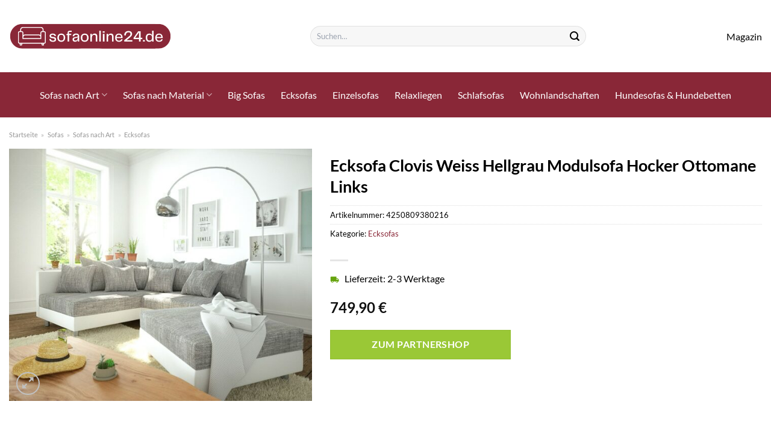

--- FILE ---
content_type: text/html; charset=UTF-8
request_url: https://www.sofaonline24.de/ecksofa-clovis-weiss-hellgrau-modulsofa-hocker-ottomane-links/
body_size: 30918
content:
<!DOCTYPE html>
<html lang="de" class="loading-site no-js">
<head><meta charset="UTF-8" /><script>if(navigator.userAgent.match(/MSIE|Internet Explorer/i)||navigator.userAgent.match(/Trident\/7\..*?rv:11/i)){var href=document.location.href;if(!href.match(/[?&]nowprocket/)){if(href.indexOf("?")==-1){if(href.indexOf("#")==-1){document.location.href=href+"?nowprocket=1"}else{document.location.href=href.replace("#","?nowprocket=1#")}}else{if(href.indexOf("#")==-1){document.location.href=href+"&nowprocket=1"}else{document.location.href=href.replace("#","&nowprocket=1#")}}}}</script><script>class RocketLazyLoadScripts{constructor(){this.v="1.2.3",this.triggerEvents=["keydown","mousedown","mousemove","touchmove","touchstart","touchend","wheel"],this.userEventHandler=this._triggerListener.bind(this),this.touchStartHandler=this._onTouchStart.bind(this),this.touchMoveHandler=this._onTouchMove.bind(this),this.touchEndHandler=this._onTouchEnd.bind(this),this.clickHandler=this._onClick.bind(this),this.interceptedClicks=[],window.addEventListener("pageshow",t=>{this.persisted=t.persisted}),window.addEventListener("DOMContentLoaded",()=>{this._preconnect3rdParties()}),this.delayedScripts={normal:[],async:[],defer:[]},this.trash=[],this.allJQueries=[]}_addUserInteractionListener(t){if(document.hidden){t._triggerListener();return}this.triggerEvents.forEach(e=>window.addEventListener(e,t.userEventHandler,{passive:!0})),window.addEventListener("touchstart",t.touchStartHandler,{passive:!0}),window.addEventListener("mousedown",t.touchStartHandler),document.addEventListener("visibilitychange",t.userEventHandler)}_removeUserInteractionListener(){this.triggerEvents.forEach(t=>window.removeEventListener(t,this.userEventHandler,{passive:!0})),document.removeEventListener("visibilitychange",this.userEventHandler)}_onTouchStart(t){"HTML"!==t.target.tagName&&(window.addEventListener("touchend",this.touchEndHandler),window.addEventListener("mouseup",this.touchEndHandler),window.addEventListener("touchmove",this.touchMoveHandler,{passive:!0}),window.addEventListener("mousemove",this.touchMoveHandler),t.target.addEventListener("click",this.clickHandler),this._renameDOMAttribute(t.target,"onclick","rocket-onclick"),this._pendingClickStarted())}_onTouchMove(t){window.removeEventListener("touchend",this.touchEndHandler),window.removeEventListener("mouseup",this.touchEndHandler),window.removeEventListener("touchmove",this.touchMoveHandler,{passive:!0}),window.removeEventListener("mousemove",this.touchMoveHandler),t.target.removeEventListener("click",this.clickHandler),this._renameDOMAttribute(t.target,"rocket-onclick","onclick"),this._pendingClickFinished()}_onTouchEnd(t){window.removeEventListener("touchend",this.touchEndHandler),window.removeEventListener("mouseup",this.touchEndHandler),window.removeEventListener("touchmove",this.touchMoveHandler,{passive:!0}),window.removeEventListener("mousemove",this.touchMoveHandler)}_onClick(t){t.target.removeEventListener("click",this.clickHandler),this._renameDOMAttribute(t.target,"rocket-onclick","onclick"),this.interceptedClicks.push(t),t.preventDefault(),t.stopPropagation(),t.stopImmediatePropagation(),this._pendingClickFinished()}_replayClicks(){window.removeEventListener("touchstart",this.touchStartHandler,{passive:!0}),window.removeEventListener("mousedown",this.touchStartHandler),this.interceptedClicks.forEach(t=>{t.target.dispatchEvent(new MouseEvent("click",{view:t.view,bubbles:!0,cancelable:!0}))})}_waitForPendingClicks(){return new Promise(t=>{this._isClickPending?this._pendingClickFinished=t:t()})}_pendingClickStarted(){this._isClickPending=!0}_pendingClickFinished(){this._isClickPending=!1}_renameDOMAttribute(t,e,r){t.hasAttribute&&t.hasAttribute(e)&&(event.target.setAttribute(r,event.target.getAttribute(e)),event.target.removeAttribute(e))}_triggerListener(){this._removeUserInteractionListener(this),"loading"===document.readyState?document.addEventListener("DOMContentLoaded",this._loadEverythingNow.bind(this)):this._loadEverythingNow()}_preconnect3rdParties(){let t=[];document.querySelectorAll("script[type=rocketlazyloadscript]").forEach(e=>{if(e.hasAttribute("src")){let r=new URL(e.src).origin;r!==location.origin&&t.push({src:r,crossOrigin:e.crossOrigin||"module"===e.getAttribute("data-rocket-type")})}}),t=[...new Map(t.map(t=>[JSON.stringify(t),t])).values()],this._batchInjectResourceHints(t,"preconnect")}async _loadEverythingNow(){this.lastBreath=Date.now(),this._delayEventListeners(this),this._delayJQueryReady(this),this._handleDocumentWrite(),this._registerAllDelayedScripts(),this._preloadAllScripts(),await this._loadScriptsFromList(this.delayedScripts.normal),await this._loadScriptsFromList(this.delayedScripts.defer),await this._loadScriptsFromList(this.delayedScripts.async);try{await this._triggerDOMContentLoaded(),await this._triggerWindowLoad()}catch(t){console.error(t)}window.dispatchEvent(new Event("rocket-allScriptsLoaded")),this._waitForPendingClicks().then(()=>{this._replayClicks()}),this._emptyTrash()}_registerAllDelayedScripts(){document.querySelectorAll("script[type=rocketlazyloadscript]").forEach(t=>{t.hasAttribute("data-rocket-src")?t.hasAttribute("async")&&!1!==t.async?this.delayedScripts.async.push(t):t.hasAttribute("defer")&&!1!==t.defer||"module"===t.getAttribute("data-rocket-type")?this.delayedScripts.defer.push(t):this.delayedScripts.normal.push(t):this.delayedScripts.normal.push(t)})}async _transformScript(t){return new Promise((await this._littleBreath(),navigator.userAgent.indexOf("Firefox/")>0||""===navigator.vendor)?e=>{let r=document.createElement("script");[...t.attributes].forEach(t=>{let e=t.nodeName;"type"!==e&&("data-rocket-type"===e&&(e="type"),"data-rocket-src"===e&&(e="src"),r.setAttribute(e,t.nodeValue))}),t.text&&(r.text=t.text),r.hasAttribute("src")?(r.addEventListener("load",e),r.addEventListener("error",e)):(r.text=t.text,e());try{t.parentNode.replaceChild(r,t)}catch(i){e()}}:async e=>{function r(){t.setAttribute("data-rocket-status","failed"),e()}try{let i=t.getAttribute("data-rocket-type"),n=t.getAttribute("data-rocket-src");t.text,i?(t.type=i,t.removeAttribute("data-rocket-type")):t.removeAttribute("type"),t.addEventListener("load",function r(){t.setAttribute("data-rocket-status","executed"),e()}),t.addEventListener("error",r),n?(t.removeAttribute("data-rocket-src"),t.src=n):t.src="data:text/javascript;base64,"+window.btoa(unescape(encodeURIComponent(t.text)))}catch(s){r()}})}async _loadScriptsFromList(t){let e=t.shift();return e&&e.isConnected?(await this._transformScript(e),this._loadScriptsFromList(t)):Promise.resolve()}_preloadAllScripts(){this._batchInjectResourceHints([...this.delayedScripts.normal,...this.delayedScripts.defer,...this.delayedScripts.async],"preload")}_batchInjectResourceHints(t,e){var r=document.createDocumentFragment();t.forEach(t=>{let i=t.getAttribute&&t.getAttribute("data-rocket-src")||t.src;if(i){let n=document.createElement("link");n.href=i,n.rel=e,"preconnect"!==e&&(n.as="script"),t.getAttribute&&"module"===t.getAttribute("data-rocket-type")&&(n.crossOrigin=!0),t.crossOrigin&&(n.crossOrigin=t.crossOrigin),t.integrity&&(n.integrity=t.integrity),r.appendChild(n),this.trash.push(n)}}),document.head.appendChild(r)}_delayEventListeners(t){let e={};function r(t,r){!function t(r){!e[r]&&(e[r]={originalFunctions:{add:r.addEventListener,remove:r.removeEventListener},eventsToRewrite:[]},r.addEventListener=function(){arguments[0]=i(arguments[0]),e[r].originalFunctions.add.apply(r,arguments)},r.removeEventListener=function(){arguments[0]=i(arguments[0]),e[r].originalFunctions.remove.apply(r,arguments)});function i(t){return e[r].eventsToRewrite.indexOf(t)>=0?"rocket-"+t:t}}(t),e[t].eventsToRewrite.push(r)}function i(t,e){let r=t[e];Object.defineProperty(t,e,{get:()=>r||function(){},set(i){t["rocket"+e]=r=i}})}r(document,"DOMContentLoaded"),r(window,"DOMContentLoaded"),r(window,"load"),r(window,"pageshow"),r(document,"readystatechange"),i(document,"onreadystatechange"),i(window,"onload"),i(window,"onpageshow")}_delayJQueryReady(t){let e;function r(r){if(r&&r.fn&&!t.allJQueries.includes(r)){r.fn.ready=r.fn.init.prototype.ready=function(e){return t.domReadyFired?e.bind(document)(r):document.addEventListener("rocket-DOMContentLoaded",()=>e.bind(document)(r)),r([])};let i=r.fn.on;r.fn.on=r.fn.init.prototype.on=function(){if(this[0]===window){function t(t){return t.split(" ").map(t=>"load"===t||0===t.indexOf("load.")?"rocket-jquery-load":t).join(" ")}"string"==typeof arguments[0]||arguments[0]instanceof String?arguments[0]=t(arguments[0]):"object"==typeof arguments[0]&&Object.keys(arguments[0]).forEach(e=>{let r=arguments[0][e];delete arguments[0][e],arguments[0][t(e)]=r})}return i.apply(this,arguments),this},t.allJQueries.push(r)}e=r}r(window.jQuery),Object.defineProperty(window,"jQuery",{get:()=>e,set(t){r(t)}})}async _triggerDOMContentLoaded(){this.domReadyFired=!0,await this._littleBreath(),document.dispatchEvent(new Event("rocket-DOMContentLoaded")),await this._littleBreath(),window.dispatchEvent(new Event("rocket-DOMContentLoaded")),await this._littleBreath(),document.dispatchEvent(new Event("rocket-readystatechange")),await this._littleBreath(),document.rocketonreadystatechange&&document.rocketonreadystatechange()}async _triggerWindowLoad(){await this._littleBreath(),window.dispatchEvent(new Event("rocket-load")),await this._littleBreath(),window.rocketonload&&window.rocketonload(),await this._littleBreath(),this.allJQueries.forEach(t=>t(window).trigger("rocket-jquery-load")),await this._littleBreath();let t=new Event("rocket-pageshow");t.persisted=this.persisted,window.dispatchEvent(t),await this._littleBreath(),window.rocketonpageshow&&window.rocketonpageshow({persisted:this.persisted})}_handleDocumentWrite(){let t=new Map;document.write=document.writeln=function(e){let r=document.currentScript;r||console.error("WPRocket unable to document.write this: "+e);let i=document.createRange(),n=r.parentElement,s=t.get(r);void 0===s&&(s=r.nextSibling,t.set(r,s));let a=document.createDocumentFragment();i.setStart(a,0),a.appendChild(i.createContextualFragment(e)),n.insertBefore(a,s)}}async _littleBreath(){Date.now()-this.lastBreath>45&&(await this._requestAnimFrame(),this.lastBreath=Date.now())}async _requestAnimFrame(){return document.hidden?new Promise(t=>setTimeout(t)):new Promise(t=>requestAnimationFrame(t))}_emptyTrash(){this.trash.forEach(t=>t.remove())}static run(){let t=new RocketLazyLoadScripts;t._addUserInteractionListener(t)}}RocketLazyLoadScripts.run();</script>
	
	<link rel="profile" href="http://gmpg.org/xfn/11" />
	<link rel="pingback" href="https://www.sofaonline24.de/xmlrpc.php" />

	<script type="rocketlazyloadscript">(function(html){html.className = html.className.replace(/\bno-js\b/,'js')})(document.documentElement);</script>
<meta name='robots' content='index, follow, max-image-preview:large, max-snippet:-1, max-video-preview:-1' />
<link rel="preload" href="https://www.sofaonline24.de/wp-content/plugins/rate-my-post/public/css/fonts/ratemypost.ttf" type="font/ttf" as="font" crossorigin="anonymous"><meta name="viewport" content="width=device-width, initial-scale=1" />
	<!-- This site is optimized with the Yoast SEO plugin v26.7 - https://yoast.com/wordpress/plugins/seo/ -->
	<title>Ecksofa Clovis Weiss Hellgrau Modulsofa Hocker Ottomane Links hier online sehr günstig kaufen - Sofaonline24.de</title>
	<meta name="description" content="Hier auf Sofaonline24.de &quot;Ecksofa Clovis Weiss Hellgrau Modulsofa Hocker Ottomane Links&quot; sehr günstig zum top Preis online kaufen! ✓ schneller Versand zu dir nach Hause ✓" />
	<link rel="canonical" href="https://www.sofaonline24.de/ecksofa-clovis-weiss-hellgrau-modulsofa-hocker-ottomane-links/" />
	<meta property="og:locale" content="de_DE" />
	<meta property="og:type" content="article" />
	<meta property="og:title" content="Ecksofa Clovis Weiss Hellgrau Modulsofa Hocker Ottomane Links hier online sehr günstig kaufen - Sofaonline24.de" />
	<meta property="og:description" content="Hier auf Sofaonline24.de &quot;Ecksofa Clovis Weiss Hellgrau Modulsofa Hocker Ottomane Links&quot; sehr günstig zum top Preis online kaufen! ✓ schneller Versand zu dir nach Hause ✓" />
	<meta property="og:url" content="https://www.sofaonline24.de/ecksofa-clovis-weiss-hellgrau-modulsofa-hocker-ottomane-links/" />
	<meta property="og:site_name" content="Sofaonline24.de" />
	<meta property="article:modified_time" content="2025-05-16T12:25:07+00:00" />
	<meta property="og:image" content="https://www.sofaonline24.de/wp-content/uploads/2022/09/10680-Ecksofa-Clovis-Weiss-Hellgrau-mit-Hocker-Ot_7.jpg" />
	<meta property="og:image:width" content="1200" />
	<meta property="og:image:height" content="1000" />
	<meta property="og:image:type" content="image/jpeg" />
	<meta name="twitter:card" content="summary_large_image" />
	<script type="application/ld+json" class="yoast-schema-graph">{"@context":"https://schema.org","@graph":[{"@type":"WebPage","@id":"https://www.sofaonline24.de/ecksofa-clovis-weiss-hellgrau-modulsofa-hocker-ottomane-links/","url":"https://www.sofaonline24.de/ecksofa-clovis-weiss-hellgrau-modulsofa-hocker-ottomane-links/","name":"Ecksofa Clovis Weiss Hellgrau Modulsofa Hocker Ottomane Links hier online sehr günstig kaufen - Sofaonline24.de","isPartOf":{"@id":"https://www.sofaonline24.de/#website"},"primaryImageOfPage":{"@id":"https://www.sofaonline24.de/ecksofa-clovis-weiss-hellgrau-modulsofa-hocker-ottomane-links/#primaryimage"},"image":{"@id":"https://www.sofaonline24.de/ecksofa-clovis-weiss-hellgrau-modulsofa-hocker-ottomane-links/#primaryimage"},"thumbnailUrl":"https://www.sofaonline24.de/wp-content/uploads/2022/09/10680-Ecksofa-Clovis-Weiss-Hellgrau-mit-Hocker-Ot_7.jpg","datePublished":"2022-09-30T20:01:44+00:00","dateModified":"2025-05-16T12:25:07+00:00","description":"Hier auf Sofaonline24.de \"Ecksofa Clovis Weiss Hellgrau Modulsofa Hocker Ottomane Links\" sehr günstig zum top Preis online kaufen! ✓ schneller Versand zu dir nach Hause ✓","breadcrumb":{"@id":"https://www.sofaonline24.de/ecksofa-clovis-weiss-hellgrau-modulsofa-hocker-ottomane-links/#breadcrumb"},"inLanguage":"de","potentialAction":[{"@type":"ReadAction","target":["https://www.sofaonline24.de/ecksofa-clovis-weiss-hellgrau-modulsofa-hocker-ottomane-links/"]}]},{"@type":"ImageObject","inLanguage":"de","@id":"https://www.sofaonline24.de/ecksofa-clovis-weiss-hellgrau-modulsofa-hocker-ottomane-links/#primaryimage","url":"https://www.sofaonline24.de/wp-content/uploads/2022/09/10680-Ecksofa-Clovis-Weiss-Hellgrau-mit-Hocker-Ot_7.jpg","contentUrl":"https://www.sofaonline24.de/wp-content/uploads/2022/09/10680-Ecksofa-Clovis-Weiss-Hellgrau-mit-Hocker-Ot_7.jpg","width":1200,"height":1000,"caption":"Ecksofa Clovis Weiss Hellgrau Modulsofa Hocker Ottomane Links"},{"@type":"BreadcrumbList","@id":"https://www.sofaonline24.de/ecksofa-clovis-weiss-hellgrau-modulsofa-hocker-ottomane-links/#breadcrumb","itemListElement":[{"@type":"ListItem","position":1,"name":"Startseite","item":"https://www.sofaonline24.de/"},{"@type":"ListItem","position":2,"name":"Shop","item":"https://www.sofaonline24.de/shop/"},{"@type":"ListItem","position":3,"name":"Ecksofa Clovis Weiss Hellgrau Modulsofa Hocker Ottomane Links"}]},{"@type":"WebSite","@id":"https://www.sofaonline24.de/#website","url":"https://www.sofaonline24.de/","name":"Sofaonline24.de","description":"","publisher":{"@id":"https://www.sofaonline24.de/#organization"},"potentialAction":[{"@type":"SearchAction","target":{"@type":"EntryPoint","urlTemplate":"https://www.sofaonline24.de/?s={search_term_string}"},"query-input":{"@type":"PropertyValueSpecification","valueRequired":true,"valueName":"search_term_string"}}],"inLanguage":"de"},{"@type":"Organization","@id":"https://www.sofaonline24.de/#organization","name":"Sofaonline24.de","url":"https://www.sofaonline24.de/","logo":{"@type":"ImageObject","inLanguage":"de","@id":"https://www.sofaonline24.de/#/schema/logo/image/","url":"https://www.sofaonline24.de/wp-content/uploads/2022/10/cropped-sofaonline24-favicon-rot.png","contentUrl":"https://www.sofaonline24.de/wp-content/uploads/2022/10/cropped-sofaonline24-favicon-rot.png","width":512,"height":512,"caption":"Sofaonline24.de"},"image":{"@id":"https://www.sofaonline24.de/#/schema/logo/image/"}}]}</script>
	<!-- / Yoast SEO plugin. -->



<link rel='prefetch' href='https://www.sofaonline24.de/wp-content/themes/flatsome/assets/js/flatsome.js?ver=a0a7aee297766598a20e' />
<link rel='prefetch' href='https://www.sofaonline24.de/wp-content/themes/flatsome/assets/js/chunk.slider.js?ver=3.18.6' />
<link rel='prefetch' href='https://www.sofaonline24.de/wp-content/themes/flatsome/assets/js/chunk.popups.js?ver=3.18.6' />
<link rel='prefetch' href='https://www.sofaonline24.de/wp-content/themes/flatsome/assets/js/chunk.tooltips.js?ver=3.18.6' />
<link rel='prefetch' href='https://www.sofaonline24.de/wp-content/themes/flatsome/assets/js/woocommerce.js?ver=49415fe6a9266f32f1f2' />
<style id='wp-img-auto-sizes-contain-inline-css' type='text/css'>
img:is([sizes=auto i],[sizes^="auto," i]){contain-intrinsic-size:3000px 1500px}
/*# sourceURL=wp-img-auto-sizes-contain-inline-css */
</style>
<link data-minify="1" rel='stylesheet' id='maintenanceLayer-css' href='https://www.sofaonline24.de/wp-content/cache/min/1/wp-content/plugins/dailylead_maintenance/css/layer.css?ver=1765575238' type='text/css' media='all' />
<link data-minify="1" rel='stylesheet' id='rate-my-post-css' href='https://www.sofaonline24.de/wp-content/cache/min/1/wp-content/plugins/rate-my-post/public/css/rate-my-post.css?ver=1765575238' type='text/css' media='all' />
<style id='rate-my-post-inline-css' type='text/css'>
.rmp-widgets-container p {  font-size: 12px;}.rmp-rating-widget .rmp-icon--ratings {  font-size: 12px;}
/*# sourceURL=rate-my-post-inline-css */
</style>
<link rel='stylesheet' id='photoswipe-css' href='https://www.sofaonline24.de/wp-content/plugins/woocommerce/assets/css/photoswipe/photoswipe.min.css?ver=9.4.4' type='text/css' media='all' />
<link rel='stylesheet' id='photoswipe-default-skin-css' href='https://www.sofaonline24.de/wp-content/plugins/woocommerce/assets/css/photoswipe/default-skin/default-skin.min.css?ver=9.4.4' type='text/css' media='all' />
<style id='woocommerce-inline-inline-css' type='text/css'>
.woocommerce form .form-row .required { visibility: visible; }
/*# sourceURL=woocommerce-inline-inline-css */
</style>
<link rel='stylesheet' id='ez-toc-css' href='https://www.sofaonline24.de/wp-content/plugins/easy-table-of-contents/assets/css/screen.min.css?ver=2.0.80' type='text/css' media='all' />
<style id='ez-toc-inline-css' type='text/css'>
div#ez-toc-container .ez-toc-title {font-size: 120%;}div#ez-toc-container .ez-toc-title {font-weight: 500;}div#ez-toc-container ul li , div#ez-toc-container ul li a {font-size: 95%;}div#ez-toc-container ul li , div#ez-toc-container ul li a {font-weight: 500;}div#ez-toc-container nav ul ul li {font-size: 90%;}div#ez-toc-container {background: #fff;border: 1px solid #000000;}div#ez-toc-container p.ez-toc-title , #ez-toc-container .ez_toc_custom_title_icon , #ez-toc-container .ez_toc_custom_toc_icon {color: #000000;}div#ez-toc-container ul.ez-toc-list a {color: #000000;}div#ez-toc-container ul.ez-toc-list a:hover {color: #000000;}div#ez-toc-container ul.ez-toc-list a:visited {color: #000000;}.ez-toc-counter nav ul li a::before {color: ;}.ez-toc-box-title {font-weight: bold; margin-bottom: 10px; text-align: center; text-transform: uppercase; letter-spacing: 1px; color: #666; padding-bottom: 5px;position:absolute;top:-4%;left:5%;background-color: inherit;transition: top 0.3s ease;}.ez-toc-box-title.toc-closed {top:-25%;}
.ez-toc-container-direction {direction: ltr;}.ez-toc-counter ul{counter-reset: item ;}.ez-toc-counter nav ul li a::before {content: counters(item, '.', decimal) '. ';display: inline-block;counter-increment: item;flex-grow: 0;flex-shrink: 0;margin-right: .2em; float: left; }.ez-toc-widget-direction {direction: ltr;}.ez-toc-widget-container ul{counter-reset: item ;}.ez-toc-widget-container nav ul li a::before {content: counters(item, '.', decimal) '. ';display: inline-block;counter-increment: item;flex-grow: 0;flex-shrink: 0;margin-right: .2em; float: left; }
/*# sourceURL=ez-toc-inline-css */
</style>
<link data-minify="1" rel='stylesheet' id='flatsome-main-css' href='https://www.sofaonline24.de/wp-content/cache/min/1/wp-content/themes/flatsome/assets/css/flatsome.css?ver=1765575238' type='text/css' media='all' />
<style id='flatsome-main-inline-css' type='text/css'>
@font-face {
				font-family: "fl-icons";
				font-display: block;
				src: url(https://www.sofaonline24.de/wp-content/themes/flatsome/assets/css/icons/fl-icons.eot?v=3.18.6);
				src:
					url(https://www.sofaonline24.de/wp-content/themes/flatsome/assets/css/icons/fl-icons.eot#iefix?v=3.18.6) format("embedded-opentype"),
					url(https://www.sofaonline24.de/wp-content/themes/flatsome/assets/css/icons/fl-icons.woff2?v=3.18.6) format("woff2"),
					url(https://www.sofaonline24.de/wp-content/themes/flatsome/assets/css/icons/fl-icons.ttf?v=3.18.6) format("truetype"),
					url(https://www.sofaonline24.de/wp-content/themes/flatsome/assets/css/icons/fl-icons.woff?v=3.18.6) format("woff"),
					url(https://www.sofaonline24.de/wp-content/themes/flatsome/assets/css/icons/fl-icons.svg?v=3.18.6#fl-icons) format("svg");
			}
/*# sourceURL=flatsome-main-inline-css */
</style>
<link data-minify="1" rel='stylesheet' id='flatsome-shop-css' href='https://www.sofaonline24.de/wp-content/cache/min/1/wp-content/themes/flatsome/assets/css/flatsome-shop.css?ver=1765575238' type='text/css' media='all' />
<script data-minify="1" type="text/javascript" src="https://www.sofaonline24.de/wp-content/cache/min/1/wp-content/plugins/dailylead_maintenance/js/layerShow.js?ver=1765575238" id="maintenanceLayerShow-js" defer></script>
<script data-minify="1" type="text/javascript" src="https://www.sofaonline24.de/wp-content/cache/min/1/wp-content/plugins/dailylead_maintenance/js/layer.js?ver=1765575238" id="maintenanceLayer-js" defer></script>
<script type="rocketlazyloadscript" data-rocket-type="text/javascript" data-rocket-src="https://www.sofaonline24.de/wp-includes/js/jquery/jquery.min.js?ver=3.7.1" id="jquery-core-js" defer></script>
<script type="rocketlazyloadscript" data-rocket-type="text/javascript" data-rocket-src="https://www.sofaonline24.de/wp-content/plugins/woocommerce/assets/js/jquery-blockui/jquery.blockUI.min.js?ver=2.7.0-wc.9.4.4" id="jquery-blockui-js" data-wp-strategy="defer" defer></script>
<script type="text/javascript" id="wc-add-to-cart-js-extra">
/* <![CDATA[ */
var wc_add_to_cart_params = {"ajax_url":"/wp-admin/admin-ajax.php","wc_ajax_url":"/?wc-ajax=%%endpoint%%","i18n_view_cart":"Warenkorb anzeigen","cart_url":"https://www.sofaonline24.de/cart/","is_cart":"","cart_redirect_after_add":"no"};
//# sourceURL=wc-add-to-cart-js-extra
/* ]]> */
</script>
<script type="rocketlazyloadscript" data-rocket-type="text/javascript" data-rocket-src="https://www.sofaonline24.de/wp-content/plugins/woocommerce/assets/js/frontend/add-to-cart.min.js?ver=9.4.4" id="wc-add-to-cart-js" defer="defer" data-wp-strategy="defer"></script>
<script type="rocketlazyloadscript" data-rocket-type="text/javascript" data-rocket-src="https://www.sofaonline24.de/wp-content/plugins/woocommerce/assets/js/photoswipe/photoswipe.min.js?ver=4.1.1-wc.9.4.4" id="photoswipe-js" defer="defer" data-wp-strategy="defer"></script>
<script type="rocketlazyloadscript" data-rocket-type="text/javascript" data-rocket-src="https://www.sofaonline24.de/wp-content/plugins/woocommerce/assets/js/photoswipe/photoswipe-ui-default.min.js?ver=4.1.1-wc.9.4.4" id="photoswipe-ui-default-js" defer="defer" data-wp-strategy="defer"></script>
<script type="text/javascript" id="wc-single-product-js-extra">
/* <![CDATA[ */
var wc_single_product_params = {"i18n_required_rating_text":"Bitte w\u00e4hle eine Bewertung","review_rating_required":"yes","flexslider":{"rtl":false,"animation":"slide","smoothHeight":true,"directionNav":false,"controlNav":"thumbnails","slideshow":false,"animationSpeed":500,"animationLoop":false,"allowOneSlide":false},"zoom_enabled":"","zoom_options":[],"photoswipe_enabled":"1","photoswipe_options":{"shareEl":false,"closeOnScroll":false,"history":false,"hideAnimationDuration":0,"showAnimationDuration":0},"flexslider_enabled":""};
//# sourceURL=wc-single-product-js-extra
/* ]]> */
</script>
<script type="rocketlazyloadscript" data-rocket-type="text/javascript" data-rocket-src="https://www.sofaonline24.de/wp-content/plugins/woocommerce/assets/js/frontend/single-product.min.js?ver=9.4.4" id="wc-single-product-js" defer="defer" data-wp-strategy="defer"></script>
<script type="rocketlazyloadscript" data-rocket-type="text/javascript" data-rocket-src="https://www.sofaonline24.de/wp-content/plugins/woocommerce/assets/js/js-cookie/js.cookie.min.js?ver=2.1.4-wc.9.4.4" id="js-cookie-js" data-wp-strategy="defer" defer></script>
<style>.woocommerce-product-gallery{ opacity: 1 !important; }</style><script type="rocketlazyloadscript">
  var _paq = window._paq = window._paq || [];
  /* tracker methods like "setCustomDimension" should be called before "trackPageView" */
  _paq.push(['trackPageView']);
  _paq.push(['enableLinkTracking']);
  (function() {
    var u="//stats.dailylead.de/";
    _paq.push(['setTrackerUrl', u+'matomo.php']);
    _paq.push(['setSiteId', '44']);
    var d=document, g=d.createElement('script'), s=d.getElementsByTagName('script')[0];
    g.async=true; g.src=u+'matomo.js'; s.parentNode.insertBefore(g,s);
  })();
</script>	<noscript><style>.woocommerce-product-gallery{ opacity: 1 !important; }</style></noscript>
	<style class='wp-fonts-local' type='text/css'>
@font-face{font-family:Inter;font-style:normal;font-weight:300 900;font-display:fallback;src:url('https://www.sofaonline24.de/wp-content/plugins/woocommerce/assets/fonts/Inter-VariableFont_slnt,wght.woff2') format('woff2');font-stretch:normal;}
@font-face{font-family:Cardo;font-style:normal;font-weight:400;font-display:fallback;src:url('https://www.sofaonline24.de/wp-content/plugins/woocommerce/assets/fonts/cardo_normal_400.woff2') format('woff2');}
</style>
<link rel="icon" href="https://www.sofaonline24.de/wp-content/uploads/2022/10/cropped-sofaonline24-favicon-rot-32x32.png" sizes="32x32" />
<link rel="icon" href="https://www.sofaonline24.de/wp-content/uploads/2022/10/cropped-sofaonline24-favicon-rot-192x192.png" sizes="192x192" />
<link rel="apple-touch-icon" href="https://www.sofaonline24.de/wp-content/uploads/2022/10/cropped-sofaonline24-favicon-rot-180x180.png" />
<meta name="msapplication-TileImage" content="https://www.sofaonline24.de/wp-content/uploads/2022/10/cropped-sofaonline24-favicon-rot-270x270.png" />
<style id="custom-css" type="text/css">:root {--primary-color: #892737;--fs-color-primary: #892737;--fs-color-secondary: #9ac836;--fs-color-success: #7a9c59;--fs-color-alert: #b20000;--fs-experimental-link-color: #892737;--fs-experimental-link-color-hover: #000000;}.tooltipster-base {--tooltip-color: #fff;--tooltip-bg-color: #000;}.off-canvas-right .mfp-content, .off-canvas-left .mfp-content {--drawer-width: 300px;}.off-canvas .mfp-content.off-canvas-cart {--drawer-width: 360px;}.container-width, .full-width .ubermenu-nav, .container, .row{max-width: 1420px}.row.row-collapse{max-width: 1390px}.row.row-small{max-width: 1412.5px}.row.row-large{max-width: 1450px}.header-main{height: 120px}#logo img{max-height: 120px}#logo{width:270px;}.header-bottom{min-height: 75px}.header-top{min-height: 30px}.transparent .header-main{height: 90px}.transparent #logo img{max-height: 90px}.has-transparent + .page-title:first-of-type,.has-transparent + #main > .page-title,.has-transparent + #main > div > .page-title,.has-transparent + #main .page-header-wrapper:first-of-type .page-title{padding-top: 140px;}.header.show-on-scroll,.stuck .header-main{height:70px!important}.stuck #logo img{max-height: 70px!important}.search-form{ width: 50%;}.header-bottom {background-color: #892737}.header-bottom-nav > li > a{line-height: 16px }@media (max-width: 549px) {.header-main{height: 70px}#logo img{max-height: 70px}}.main-menu-overlay{background-color: #ffffff}.header-top{background-color:#f7f7f7!important;}body{color: #000000}h1,h2,h3,h4,h5,h6,.heading-font{color: #000000;}body{font-size: 100%;}@media screen and (max-width: 549px){body{font-size: 100%;}}body{font-family: Lato, sans-serif;}body {font-weight: 400;font-style: normal;}.nav > li > a {font-family: Lato, sans-serif;}.mobile-sidebar-levels-2 .nav > li > ul > li > a {font-family: Lato, sans-serif;}.nav > li > a,.mobile-sidebar-levels-2 .nav > li > ul > li > a {font-weight: 400;font-style: normal;}h1,h2,h3,h4,h5,h6,.heading-font, .off-canvas-center .nav-sidebar.nav-vertical > li > a{font-family: Lato, sans-serif;}h1,h2,h3,h4,h5,h6,.heading-font,.banner h1,.banner h2 {font-weight: 700;font-style: normal;}.alt-font{font-family: "Dancing Script", sans-serif;}.alt-font {font-weight: 400!important;font-style: normal!important;}.header:not(.transparent) .header-nav-main.nav > li > a {color: #000000;}.header:not(.transparent) .header-bottom-nav.nav > li > a{color: #ffffff;}.widget:where(:not(.widget_shopping_cart)) a{color: #000000;}.widget:where(:not(.widget_shopping_cart)) a:hover{color: #892737;}.widget .tagcloud a:hover{border-color: #892737; background-color: #892737;}@media screen and (min-width: 550px){.products .box-vertical .box-image{min-width: 300px!important;width: 300px!important;}}.header-main .social-icons,.header-main .cart-icon strong,.header-main .menu-title,.header-main .header-button > .button.is-outline,.header-main .nav > li > a > i:not(.icon-angle-down){color: #000000!important;}.header-main .header-button > .button.is-outline,.header-main .cart-icon strong:after,.header-main .cart-icon strong{border-color: #000000!important;}.header-main .header-button > .button:not(.is-outline){background-color: #000000!important;}.header-main .current-dropdown .cart-icon strong,.header-main .header-button > .button:hover,.header-main .header-button > .button:hover i,.header-main .header-button > .button:hover span{color:#FFF!important;}.header-main .menu-title:hover,.header-main .social-icons a:hover,.header-main .header-button > .button.is-outline:hover,.header-main .nav > li > a:hover > i:not(.icon-angle-down){color: #000000!important;}.header-main .current-dropdown .cart-icon strong,.header-main .header-button > .button:hover{background-color: #000000!important;}.header-main .current-dropdown .cart-icon strong:after,.header-main .current-dropdown .cart-icon strong,.header-main .header-button > .button:hover{border-color: #000000!important;}.absolute-footer, html{background-color: #ffffff}.page-title-small + main .product-container > .row{padding-top:0;}.nav-vertical-fly-out > li + li {border-top-width: 1px; border-top-style: solid;}/* Custom CSS */.header-vertical-menu__fly-out .current-dropdown.menu-item .nav-dropdown {display: block;}.header-vertical-menu__opener {font-size: initial;}.off-canvas-right .mfp-content, .off-canvas-left .mfp-content {max-width: 320px;width:100%}.off-canvas-left.mfp-ready .mfp-close {color: black;}.product-summary .woocommerce-Price-currencySymbol {font-size: inherit;vertical-align: inherit;margin-top: inherit;}.product-section-title-related {text-align: center;padding-top: 45px;}.yith-wcwl-add-to-wishlist {margin-top: 10px;margin-bottom: 30px;}.page-title {margin-top: 20px;}@media screen and (min-width: 850px) {.page-title-inner {padding-top: 0;min-height: auto;}}/*** START Sticky Banner ***/.sticky-add-to-cart__product img {display: none;}.sticky-add-to-cart__product .product-title-small {display: none;}.sticky-add-to-cart--active .cart {margin: 0 3px 0 15px;padding-top: 5px;padding-bottom: 5px;max-width: 270px;flex-grow: 1;}.sticky-add-to-cart.sticky-add-to-cart--active .single_add_to_cart_button{margin: 0;padding-top: 7px;padding-bottom: 7px;border-radius: 99px;width: 100%;}.single_add_to_cart_button,.sticky-add-to-cart:not(.sticky-add-to-cart--active) .single_add_to_cart_button {padding: 5px;max-width: 300px;width:100%;margin:0;}.sticky-add-to-cart--active {-webkit-backdrop-filter: blur(7px);backdrop-filter: blur(7px);display: flex;justify-content: center;padding: 3px 10px;}.sticky-add-to-cart__product .product-title-small {height: 14px;overflow: hidden;}.sticky-add-to-cart--active .woocommerce-variation-price, .sticky-add-to-cart--active .product-page-price {font-size: 24px;}.sticky-add-to-cart--active .price del {font-size: 50%;margin-bottom: 4px;}.sticky-add-to-cart--active .price del::after {width: 50%;}.sticky-add-to-cart--active .price-wrapper .price {display: flex;flex-direction: column;}/*** END Sticky Banner ***/.yadore {display: grid;grid-template-columns: repeat(4,minmax(0,1fr));gap:1rem;}.col-4 .yadore {display: grid;grid-template-columns: repeat(4,minmax(0,1fr));gap:1rem;}.yadore .yadore-item {background: #fff;border-radius: 15px;}.yadore .yadore-item li.delivery_time,.yadore .yadore-item li.stock_status,.yadore .yadore-item li.stock_status.nicht {list-style-type: none;padding: 0px 0 0px 24px;margin: 0px!important;}.yadore .yadore-item img:not(.logo) {min-height: 170px;max-height: 170px;}.yadore .yadore-item img.logo {max-width: 70px;max-height: 30px;}.ayo-logo-name {margin-top: 12px;display: block;white-space: nowrap;font-size: xx-small;}.product-info {display: flex;flex-direction: column;padding-bottom: 0;}.product-info.product-title {order: 1;}.product-info .is-divider {order: 2;}.product-info .product-short-description {order: 3;}.product-info .product-short-description li {list-style-type: none;padding: 0px 0 3px 24px;margin: 0px!important;}li.delivery_time,.product-info .product-short-description li.delivery_time {background: url([data-uri]) no-repeat left center;}li.delivery_time,.product-info .product-short-description li.delivery_time {background: url([data-uri]) no-repeat left center;}li.stock_status,.product-info .product-short-description li.stock_status {background: url([data-uri]) no-repeat left center;}li.stock_status.nicht,.product-info .product-short-description li.stock_status.nicht {background: url([data-uri]) no-repeat left center;}.product-info .price-wrapper {order: 4;}.product-info .price-wrapper .price {margin: 0;}.product-info .cart,.product-info .sticky-add-to-cart-wrapper {order:5;margin: 25px 0;}.product-info .yith-wcwl-add-to-wishlist {order: 6;margin: 0;}.overflow-hidden { overflow: hidden;}.overflow-hidden.banner h3 {line-height: 0;}.nowrap { white-space: nowrap;}.height-40 {height: 40px !important;}.m-0 {margin: 0 !important;}a.stretched-link:after {position: absolute;top: 0;right: 0;bottom: 0;left: 0;pointer-events: auto;content: "";background-color: rgba(0,0,0,0.0);z-index: 1;}.z-index-0 {z-index: 0;}.z-index-10 {z-index: 10;}.price del {text-decoration-line: none;position: relative;}.price del::after {content: '';position: absolute;border-top: 2px solid red;width: 100%;height: 100%;left: 0;transform: rotate(-10deg);top: 50%;}#masthead .flex-left .header-nav.header-nav-main.nav.nav-left {-webkit-box-pack: center;-ms-flex-pack: center;justify-content: center;}.logo-left .logo {margin-left: 0;margin-right: 0px;}.product-small.box .box-image .image-cover img {object-fit: contain;}.product-small.box .box-image {text-align: center;}.product-small.box .box-text .title-wrapper {max-height: 75px;overflow: hidden;margin-bottom: 15px;}.product-small.box .attachment-woocommerce_thumbnail.size-woocommerce_thumbnail {height: 260px;width: auto;object-fit: contain;}.woocommerce-product-gallery__wrapper .woocommerce-product-gallery__image a img {max-height: 420px;width: auto;margin: 0 auto;display: block;}/*** START MENU frühes umschalten auf MobileCSS ***/@media (min-width: 850px) and (max-width: 1220px) {header [data-show=show-for-medium], header .show-for-medium {display: block !important;}}@media (max-width: 1220px) {header [data-show=hide-for-medium], header .hide-for-medium {display: none !important;}.medium-logo-center .logo {-webkit-box-ordinal-group: 2;-ms-flex-order: 2;order: 2;}header .show-for-medium.flex-right {-webkit-box-ordinal-group: 3;-ms-flex-order: 3;order: 3;}.medium-logo-center .logo img {margin: 0 auto;}}/*** END MENUfrühes umschalten auf MobileCSS ***//* START Mobile Menu */.off-canvas-left .mfp-content, .off-canvas-right .mfp-content {width: 75%;max-width: 360px;}.off-canvas-left .mfp-content .nav>li>a, .off-canvas-right .mfp-content .nav>li>a,.mobile-sidebar-levels-2 .nav-slide>li>.sub-menu>li:not(.nav-slide-header)>a, .mobile-sidebar-levels-2 .nav-slide>li>ul.children>li:not(.nav-slide-header)>a {font-size: 1.1em;color: #000;}.mobile-sidebar-levels-2 .nav-slide>li>.sub-menu>li:not(.nav-slide-header)>a, .mobile-sidebar-levels-2 .nav-slide>li>ul.children>li:not(.nav-slide-header)>a {text-transform: none;}/* END Mobile Menu */.product-title a {color: #000000;}.product-title a:hover {color: var(--fs-experimental-link-color);}/* Custom CSS Tablet */@media (max-width: 849px){.nav li a,.nav-vertical>li>ul li a,.nav-slide-header .toggle,.mobile-sidebar-levels-2 .nav-slide>li>ul.children>li>a, .mobile-sidebar-levels-2 .nav-slide>li>.sub-menu>li>a {color: #000 !important;opacity: 1;}/*** START Sticky Banner ***/.sticky-add-to-cart--active {justify-content: space-between;font-size: .9em;}/*** END Sticky Banner ***/.yadore,.col-4 .yadore {grid-template-columns: repeat(2,minmax(0,1fr));}.post-title.is-large {font-size: 1.75em;}}/* Custom CSS Mobile */@media (max-width: 549px){/*** START Sticky Banner ***/.sticky-add-to-cart:not(.sticky-add-to-cart--active) {width: 100% !important;max-width: 100%;}.sticky-add-to-cart:not(.sticky-add-to-cart--active) .single_add_to_cart_button {padding: 5px 25px;max-width: 100%;}/*** END Sticky Banner ***/.single_add_to_cart_button {padding: 5px 25px;max-width: 100%;width: 100%;}.yadore,.col-4 .yadore {grid-template-columns: repeat(1,minmax(0,1fr));}}.label-new.menu-item > a:after{content:"Neu";}.label-hot.menu-item > a:after{content:"Hot";}.label-sale.menu-item > a:after{content:"Aktion";}.label-popular.menu-item > a:after{content:"Beliebt";}</style>		<style type="text/css" id="wp-custom-css">
			html, body {
    overflow: visible;
}		</style>
		<style id="kirki-inline-styles">/* latin-ext */
@font-face {
  font-family: 'Lato';
  font-style: normal;
  font-weight: 400;
  font-display: swap;
  src: url(https://www.sofaonline24.de/wp-content/fonts/lato/S6uyw4BMUTPHjxAwXjeu.woff2) format('woff2');
  unicode-range: U+0100-02BA, U+02BD-02C5, U+02C7-02CC, U+02CE-02D7, U+02DD-02FF, U+0304, U+0308, U+0329, U+1D00-1DBF, U+1E00-1E9F, U+1EF2-1EFF, U+2020, U+20A0-20AB, U+20AD-20C0, U+2113, U+2C60-2C7F, U+A720-A7FF;
}
/* latin */
@font-face {
  font-family: 'Lato';
  font-style: normal;
  font-weight: 400;
  font-display: swap;
  src: url(https://www.sofaonline24.de/wp-content/fonts/lato/S6uyw4BMUTPHjx4wXg.woff2) format('woff2');
  unicode-range: U+0000-00FF, U+0131, U+0152-0153, U+02BB-02BC, U+02C6, U+02DA, U+02DC, U+0304, U+0308, U+0329, U+2000-206F, U+20AC, U+2122, U+2191, U+2193, U+2212, U+2215, U+FEFF, U+FFFD;
}
/* latin-ext */
@font-face {
  font-family: 'Lato';
  font-style: normal;
  font-weight: 700;
  font-display: swap;
  src: url(https://www.sofaonline24.de/wp-content/fonts/lato/S6u9w4BMUTPHh6UVSwaPGR_p.woff2) format('woff2');
  unicode-range: U+0100-02BA, U+02BD-02C5, U+02C7-02CC, U+02CE-02D7, U+02DD-02FF, U+0304, U+0308, U+0329, U+1D00-1DBF, U+1E00-1E9F, U+1EF2-1EFF, U+2020, U+20A0-20AB, U+20AD-20C0, U+2113, U+2C60-2C7F, U+A720-A7FF;
}
/* latin */
@font-face {
  font-family: 'Lato';
  font-style: normal;
  font-weight: 700;
  font-display: swap;
  src: url(https://www.sofaonline24.de/wp-content/fonts/lato/S6u9w4BMUTPHh6UVSwiPGQ.woff2) format('woff2');
  unicode-range: U+0000-00FF, U+0131, U+0152-0153, U+02BB-02BC, U+02C6, U+02DA, U+02DC, U+0304, U+0308, U+0329, U+2000-206F, U+20AC, U+2122, U+2191, U+2193, U+2212, U+2215, U+FEFF, U+FFFD;
}/* vietnamese */
@font-face {
  font-family: 'Dancing Script';
  font-style: normal;
  font-weight: 400;
  font-display: swap;
  src: url(https://www.sofaonline24.de/wp-content/fonts/dancing-script/If2cXTr6YS-zF4S-kcSWSVi_sxjsohD9F50Ruu7BMSo3Rep8ltA.woff2) format('woff2');
  unicode-range: U+0102-0103, U+0110-0111, U+0128-0129, U+0168-0169, U+01A0-01A1, U+01AF-01B0, U+0300-0301, U+0303-0304, U+0308-0309, U+0323, U+0329, U+1EA0-1EF9, U+20AB;
}
/* latin-ext */
@font-face {
  font-family: 'Dancing Script';
  font-style: normal;
  font-weight: 400;
  font-display: swap;
  src: url(https://www.sofaonline24.de/wp-content/fonts/dancing-script/If2cXTr6YS-zF4S-kcSWSVi_sxjsohD9F50Ruu7BMSo3ROp8ltA.woff2) format('woff2');
  unicode-range: U+0100-02BA, U+02BD-02C5, U+02C7-02CC, U+02CE-02D7, U+02DD-02FF, U+0304, U+0308, U+0329, U+1D00-1DBF, U+1E00-1E9F, U+1EF2-1EFF, U+2020, U+20A0-20AB, U+20AD-20C0, U+2113, U+2C60-2C7F, U+A720-A7FF;
}
/* latin */
@font-face {
  font-family: 'Dancing Script';
  font-style: normal;
  font-weight: 400;
  font-display: swap;
  src: url(https://www.sofaonline24.de/wp-content/fonts/dancing-script/If2cXTr6YS-zF4S-kcSWSVi_sxjsohD9F50Ruu7BMSo3Sup8.woff2) format('woff2');
  unicode-range: U+0000-00FF, U+0131, U+0152-0153, U+02BB-02BC, U+02C6, U+02DA, U+02DC, U+0304, U+0308, U+0329, U+2000-206F, U+20AC, U+2122, U+2191, U+2193, U+2212, U+2215, U+FEFF, U+FFFD;
}</style><noscript><style id="rocket-lazyload-nojs-css">.rll-youtube-player, [data-lazy-src]{display:none !important;}</style></noscript><link data-minify="1" rel='stylesheet' id='wc-blocks-style-css' href='https://www.sofaonline24.de/wp-content/cache/min/1/wp-content/plugins/woocommerce/assets/client/blocks/wc-blocks.css?ver=1765575238' type='text/css' media='all' />
<style id='global-styles-inline-css' type='text/css'>
:root{--wp--preset--aspect-ratio--square: 1;--wp--preset--aspect-ratio--4-3: 4/3;--wp--preset--aspect-ratio--3-4: 3/4;--wp--preset--aspect-ratio--3-2: 3/2;--wp--preset--aspect-ratio--2-3: 2/3;--wp--preset--aspect-ratio--16-9: 16/9;--wp--preset--aspect-ratio--9-16: 9/16;--wp--preset--color--black: #000000;--wp--preset--color--cyan-bluish-gray: #abb8c3;--wp--preset--color--white: #ffffff;--wp--preset--color--pale-pink: #f78da7;--wp--preset--color--vivid-red: #cf2e2e;--wp--preset--color--luminous-vivid-orange: #ff6900;--wp--preset--color--luminous-vivid-amber: #fcb900;--wp--preset--color--light-green-cyan: #7bdcb5;--wp--preset--color--vivid-green-cyan: #00d084;--wp--preset--color--pale-cyan-blue: #8ed1fc;--wp--preset--color--vivid-cyan-blue: #0693e3;--wp--preset--color--vivid-purple: #9b51e0;--wp--preset--color--primary: #892737;--wp--preset--color--secondary: #9ac836;--wp--preset--color--success: #7a9c59;--wp--preset--color--alert: #b20000;--wp--preset--gradient--vivid-cyan-blue-to-vivid-purple: linear-gradient(135deg,rgb(6,147,227) 0%,rgb(155,81,224) 100%);--wp--preset--gradient--light-green-cyan-to-vivid-green-cyan: linear-gradient(135deg,rgb(122,220,180) 0%,rgb(0,208,130) 100%);--wp--preset--gradient--luminous-vivid-amber-to-luminous-vivid-orange: linear-gradient(135deg,rgb(252,185,0) 0%,rgb(255,105,0) 100%);--wp--preset--gradient--luminous-vivid-orange-to-vivid-red: linear-gradient(135deg,rgb(255,105,0) 0%,rgb(207,46,46) 100%);--wp--preset--gradient--very-light-gray-to-cyan-bluish-gray: linear-gradient(135deg,rgb(238,238,238) 0%,rgb(169,184,195) 100%);--wp--preset--gradient--cool-to-warm-spectrum: linear-gradient(135deg,rgb(74,234,220) 0%,rgb(151,120,209) 20%,rgb(207,42,186) 40%,rgb(238,44,130) 60%,rgb(251,105,98) 80%,rgb(254,248,76) 100%);--wp--preset--gradient--blush-light-purple: linear-gradient(135deg,rgb(255,206,236) 0%,rgb(152,150,240) 100%);--wp--preset--gradient--blush-bordeaux: linear-gradient(135deg,rgb(254,205,165) 0%,rgb(254,45,45) 50%,rgb(107,0,62) 100%);--wp--preset--gradient--luminous-dusk: linear-gradient(135deg,rgb(255,203,112) 0%,rgb(199,81,192) 50%,rgb(65,88,208) 100%);--wp--preset--gradient--pale-ocean: linear-gradient(135deg,rgb(255,245,203) 0%,rgb(182,227,212) 50%,rgb(51,167,181) 100%);--wp--preset--gradient--electric-grass: linear-gradient(135deg,rgb(202,248,128) 0%,rgb(113,206,126) 100%);--wp--preset--gradient--midnight: linear-gradient(135deg,rgb(2,3,129) 0%,rgb(40,116,252) 100%);--wp--preset--font-size--small: 13px;--wp--preset--font-size--medium: 20px;--wp--preset--font-size--large: 36px;--wp--preset--font-size--x-large: 42px;--wp--preset--font-family--inter: "Inter", sans-serif;--wp--preset--font-family--cardo: Cardo;--wp--preset--spacing--20: 0.44rem;--wp--preset--spacing--30: 0.67rem;--wp--preset--spacing--40: 1rem;--wp--preset--spacing--50: 1.5rem;--wp--preset--spacing--60: 2.25rem;--wp--preset--spacing--70: 3.38rem;--wp--preset--spacing--80: 5.06rem;--wp--preset--shadow--natural: 6px 6px 9px rgba(0, 0, 0, 0.2);--wp--preset--shadow--deep: 12px 12px 50px rgba(0, 0, 0, 0.4);--wp--preset--shadow--sharp: 6px 6px 0px rgba(0, 0, 0, 0.2);--wp--preset--shadow--outlined: 6px 6px 0px -3px rgb(255, 255, 255), 6px 6px rgb(0, 0, 0);--wp--preset--shadow--crisp: 6px 6px 0px rgb(0, 0, 0);}:where(body) { margin: 0; }.wp-site-blocks > .alignleft { float: left; margin-right: 2em; }.wp-site-blocks > .alignright { float: right; margin-left: 2em; }.wp-site-blocks > .aligncenter { justify-content: center; margin-left: auto; margin-right: auto; }:where(.is-layout-flex){gap: 0.5em;}:where(.is-layout-grid){gap: 0.5em;}.is-layout-flow > .alignleft{float: left;margin-inline-start: 0;margin-inline-end: 2em;}.is-layout-flow > .alignright{float: right;margin-inline-start: 2em;margin-inline-end: 0;}.is-layout-flow > .aligncenter{margin-left: auto !important;margin-right: auto !important;}.is-layout-constrained > .alignleft{float: left;margin-inline-start: 0;margin-inline-end: 2em;}.is-layout-constrained > .alignright{float: right;margin-inline-start: 2em;margin-inline-end: 0;}.is-layout-constrained > .aligncenter{margin-left: auto !important;margin-right: auto !important;}.is-layout-constrained > :where(:not(.alignleft):not(.alignright):not(.alignfull)){margin-left: auto !important;margin-right: auto !important;}body .is-layout-flex{display: flex;}.is-layout-flex{flex-wrap: wrap;align-items: center;}.is-layout-flex > :is(*, div){margin: 0;}body .is-layout-grid{display: grid;}.is-layout-grid > :is(*, div){margin: 0;}body{padding-top: 0px;padding-right: 0px;padding-bottom: 0px;padding-left: 0px;}a:where(:not(.wp-element-button)){text-decoration: none;}:root :where(.wp-element-button, .wp-block-button__link){background-color: #32373c;border-width: 0;color: #fff;font-family: inherit;font-size: inherit;font-style: inherit;font-weight: inherit;letter-spacing: inherit;line-height: inherit;padding-top: calc(0.667em + 2px);padding-right: calc(1.333em + 2px);padding-bottom: calc(0.667em + 2px);padding-left: calc(1.333em + 2px);text-decoration: none;text-transform: inherit;}.has-black-color{color: var(--wp--preset--color--black) !important;}.has-cyan-bluish-gray-color{color: var(--wp--preset--color--cyan-bluish-gray) !important;}.has-white-color{color: var(--wp--preset--color--white) !important;}.has-pale-pink-color{color: var(--wp--preset--color--pale-pink) !important;}.has-vivid-red-color{color: var(--wp--preset--color--vivid-red) !important;}.has-luminous-vivid-orange-color{color: var(--wp--preset--color--luminous-vivid-orange) !important;}.has-luminous-vivid-amber-color{color: var(--wp--preset--color--luminous-vivid-amber) !important;}.has-light-green-cyan-color{color: var(--wp--preset--color--light-green-cyan) !important;}.has-vivid-green-cyan-color{color: var(--wp--preset--color--vivid-green-cyan) !important;}.has-pale-cyan-blue-color{color: var(--wp--preset--color--pale-cyan-blue) !important;}.has-vivid-cyan-blue-color{color: var(--wp--preset--color--vivid-cyan-blue) !important;}.has-vivid-purple-color{color: var(--wp--preset--color--vivid-purple) !important;}.has-primary-color{color: var(--wp--preset--color--primary) !important;}.has-secondary-color{color: var(--wp--preset--color--secondary) !important;}.has-success-color{color: var(--wp--preset--color--success) !important;}.has-alert-color{color: var(--wp--preset--color--alert) !important;}.has-black-background-color{background-color: var(--wp--preset--color--black) !important;}.has-cyan-bluish-gray-background-color{background-color: var(--wp--preset--color--cyan-bluish-gray) !important;}.has-white-background-color{background-color: var(--wp--preset--color--white) !important;}.has-pale-pink-background-color{background-color: var(--wp--preset--color--pale-pink) !important;}.has-vivid-red-background-color{background-color: var(--wp--preset--color--vivid-red) !important;}.has-luminous-vivid-orange-background-color{background-color: var(--wp--preset--color--luminous-vivid-orange) !important;}.has-luminous-vivid-amber-background-color{background-color: var(--wp--preset--color--luminous-vivid-amber) !important;}.has-light-green-cyan-background-color{background-color: var(--wp--preset--color--light-green-cyan) !important;}.has-vivid-green-cyan-background-color{background-color: var(--wp--preset--color--vivid-green-cyan) !important;}.has-pale-cyan-blue-background-color{background-color: var(--wp--preset--color--pale-cyan-blue) !important;}.has-vivid-cyan-blue-background-color{background-color: var(--wp--preset--color--vivid-cyan-blue) !important;}.has-vivid-purple-background-color{background-color: var(--wp--preset--color--vivid-purple) !important;}.has-primary-background-color{background-color: var(--wp--preset--color--primary) !important;}.has-secondary-background-color{background-color: var(--wp--preset--color--secondary) !important;}.has-success-background-color{background-color: var(--wp--preset--color--success) !important;}.has-alert-background-color{background-color: var(--wp--preset--color--alert) !important;}.has-black-border-color{border-color: var(--wp--preset--color--black) !important;}.has-cyan-bluish-gray-border-color{border-color: var(--wp--preset--color--cyan-bluish-gray) !important;}.has-white-border-color{border-color: var(--wp--preset--color--white) !important;}.has-pale-pink-border-color{border-color: var(--wp--preset--color--pale-pink) !important;}.has-vivid-red-border-color{border-color: var(--wp--preset--color--vivid-red) !important;}.has-luminous-vivid-orange-border-color{border-color: var(--wp--preset--color--luminous-vivid-orange) !important;}.has-luminous-vivid-amber-border-color{border-color: var(--wp--preset--color--luminous-vivid-amber) !important;}.has-light-green-cyan-border-color{border-color: var(--wp--preset--color--light-green-cyan) !important;}.has-vivid-green-cyan-border-color{border-color: var(--wp--preset--color--vivid-green-cyan) !important;}.has-pale-cyan-blue-border-color{border-color: var(--wp--preset--color--pale-cyan-blue) !important;}.has-vivid-cyan-blue-border-color{border-color: var(--wp--preset--color--vivid-cyan-blue) !important;}.has-vivid-purple-border-color{border-color: var(--wp--preset--color--vivid-purple) !important;}.has-primary-border-color{border-color: var(--wp--preset--color--primary) !important;}.has-secondary-border-color{border-color: var(--wp--preset--color--secondary) !important;}.has-success-border-color{border-color: var(--wp--preset--color--success) !important;}.has-alert-border-color{border-color: var(--wp--preset--color--alert) !important;}.has-vivid-cyan-blue-to-vivid-purple-gradient-background{background: var(--wp--preset--gradient--vivid-cyan-blue-to-vivid-purple) !important;}.has-light-green-cyan-to-vivid-green-cyan-gradient-background{background: var(--wp--preset--gradient--light-green-cyan-to-vivid-green-cyan) !important;}.has-luminous-vivid-amber-to-luminous-vivid-orange-gradient-background{background: var(--wp--preset--gradient--luminous-vivid-amber-to-luminous-vivid-orange) !important;}.has-luminous-vivid-orange-to-vivid-red-gradient-background{background: var(--wp--preset--gradient--luminous-vivid-orange-to-vivid-red) !important;}.has-very-light-gray-to-cyan-bluish-gray-gradient-background{background: var(--wp--preset--gradient--very-light-gray-to-cyan-bluish-gray) !important;}.has-cool-to-warm-spectrum-gradient-background{background: var(--wp--preset--gradient--cool-to-warm-spectrum) !important;}.has-blush-light-purple-gradient-background{background: var(--wp--preset--gradient--blush-light-purple) !important;}.has-blush-bordeaux-gradient-background{background: var(--wp--preset--gradient--blush-bordeaux) !important;}.has-luminous-dusk-gradient-background{background: var(--wp--preset--gradient--luminous-dusk) !important;}.has-pale-ocean-gradient-background{background: var(--wp--preset--gradient--pale-ocean) !important;}.has-electric-grass-gradient-background{background: var(--wp--preset--gradient--electric-grass) !important;}.has-midnight-gradient-background{background: var(--wp--preset--gradient--midnight) !important;}.has-small-font-size{font-size: var(--wp--preset--font-size--small) !important;}.has-medium-font-size{font-size: var(--wp--preset--font-size--medium) !important;}.has-large-font-size{font-size: var(--wp--preset--font-size--large) !important;}.has-x-large-font-size{font-size: var(--wp--preset--font-size--x-large) !important;}.has-inter-font-family{font-family: var(--wp--preset--font-family--inter) !important;}.has-cardo-font-family{font-family: var(--wp--preset--font-family--cardo) !important;}
/*# sourceURL=global-styles-inline-css */
</style>
</head>

<body class="wp-singular product-template-default single single-product postid-25648 wp-theme-flatsome wp-child-theme-flatsome-child theme-flatsome woocommerce woocommerce-page woocommerce-no-js lightbox nav-dropdown-has-arrow nav-dropdown-has-shadow nav-dropdown-has-border mobile-submenu-slide mobile-submenu-slide-levels-2">


<a class="skip-link screen-reader-text" href="#main">Zum Inhalt springen</a>

<div id="wrapper">

	
	<header id="header" class="header ">
		<div class="header-wrapper">
			<div id="masthead" class="header-main hide-for-sticky">
      <div class="header-inner flex-row container logo-left medium-logo-center" role="navigation">

          <!-- Logo -->
          <div id="logo" class="flex-col logo">
            
<!-- Header logo -->
<a href="https://www.sofaonline24.de/" title="Sofaonline24.de" rel="home">
		<img width="1" height="1" src="data:image/svg+xml,%3Csvg%20xmlns='http://www.w3.org/2000/svg'%20viewBox='0%200%201%201'%3E%3C/svg%3E" class="header_logo header-logo" alt="Sofaonline24.de" data-lazy-src="https://www.sofaonline24.de/wp-content/uploads/2022/10/sofaonline24-logo-rot.svg"/><noscript><img width="1" height="1" src="https://www.sofaonline24.de/wp-content/uploads/2022/10/sofaonline24-logo-rot.svg" class="header_logo header-logo" alt="Sofaonline24.de"/></noscript><img  width="1" height="1" src="data:image/svg+xml,%3Csvg%20xmlns='http://www.w3.org/2000/svg'%20viewBox='0%200%201%201'%3E%3C/svg%3E" class="header-logo-dark" alt="Sofaonline24.de" data-lazy-src="https://www.sofaonline24.de/wp-content/uploads/2022/10/sofaonline24-logo-rot.svg"/><noscript><img  width="1" height="1" src="https://www.sofaonline24.de/wp-content/uploads/2022/10/sofaonline24-logo-rot.svg" class="header-logo-dark" alt="Sofaonline24.de"/></noscript></a>
          </div>

          <!-- Mobile Left Elements -->
          <div class="flex-col show-for-medium flex-left">
            <ul class="mobile-nav nav nav-left ">
              <li class="header-search header-search-lightbox has-icon">
			<a href="#search-lightbox" aria-label="Suchen" data-open="#search-lightbox" data-focus="input.search-field"
		class="is-small">
		<i class="icon-search" style="font-size:16px;" ></i></a>
		
	<div id="search-lightbox" class="mfp-hide dark text-center">
		<div class="searchform-wrapper ux-search-box relative form-flat is-large"><form role="search" method="get" class="searchform" action="https://www.sofaonline24.de/">
	<div class="flex-row relative">
						<div class="flex-col flex-grow">
			<label class="screen-reader-text" for="woocommerce-product-search-field-0">Suche nach:</label>
			<input type="search" id="woocommerce-product-search-field-0" class="search-field mb-0" placeholder="Suchen&hellip;" value="" name="s" />
			<input type="hidden" name="post_type" value="product" />
					</div>
		<div class="flex-col">
			<button type="submit" value="Suchen" class="ux-search-submit submit-button secondary button  icon mb-0" aria-label="Übermitteln">
				<i class="icon-search" ></i>			</button>
		</div>
	</div>
	<div class="live-search-results text-left z-top"></div>
</form>
</div>	</div>
</li>
            </ul>
          </div>

          <!-- Left Elements -->
          <div class="flex-col hide-for-medium flex-left
            flex-grow">
            <ul class="header-nav header-nav-main nav nav-left  nav-size-large nav-spacing-xlarge" >
              <li class="header-search-form search-form html relative has-icon">
	<div class="header-search-form-wrapper">
		<div class="searchform-wrapper ux-search-box relative form-flat is-normal"><form role="search" method="get" class="searchform" action="https://www.sofaonline24.de/">
	<div class="flex-row relative">
						<div class="flex-col flex-grow">
			<label class="screen-reader-text" for="woocommerce-product-search-field-1">Suche nach:</label>
			<input type="search" id="woocommerce-product-search-field-1" class="search-field mb-0" placeholder="Suchen&hellip;" value="" name="s" />
			<input type="hidden" name="post_type" value="product" />
					</div>
		<div class="flex-col">
			<button type="submit" value="Suchen" class="ux-search-submit submit-button secondary button  icon mb-0" aria-label="Übermitteln">
				<i class="icon-search" ></i>			</button>
		</div>
	</div>
	<div class="live-search-results text-left z-top"></div>
</form>
</div>	</div>
</li>
            </ul>
          </div>

          <!-- Right Elements -->
          <div class="flex-col hide-for-medium flex-right">
            <ul class="header-nav header-nav-main nav nav-right  nav-size-large nav-spacing-xlarge">
              <li id="menu-item-25472" class="menu-item menu-item-type-taxonomy menu-item-object-category menu-item-25472 menu-item-design-default"><a href="https://www.sofaonline24.de/magazin/" class="nav-top-link">Magazin</a></li>
            </ul>
          </div>

          <!-- Mobile Right Elements -->
          <div class="flex-col show-for-medium flex-right">
            <ul class="mobile-nav nav nav-right ">
              <li class="nav-icon has-icon">
  		<a href="#" data-open="#main-menu" data-pos="right" data-bg="main-menu-overlay" data-color="" class="is-small" aria-label="Menü" aria-controls="main-menu" aria-expanded="false">

		  <i class="icon-menu" ></i>
		  		</a>
	</li>
            </ul>
          </div>

      </div>

            <div class="container"><div class="top-divider full-width"></div></div>
      </div>
<div id="wide-nav" class="header-bottom wide-nav hide-for-sticky flex-has-center hide-for-medium">
    <div class="flex-row container">

            
                        <div class="flex-col hide-for-medium flex-center">
                <ul class="nav header-nav header-bottom-nav nav-center  nav-size-large nav-spacing-xlarge">
                    <li id="menu-item-25451" class="menu-item menu-item-type-taxonomy menu-item-object-product_cat current-product-ancestor menu-item-has-children menu-item-25451 menu-item-design-default has-dropdown"><a href="https://www.sofaonline24.de/sofas-nach-art/" class="nav-top-link" aria-expanded="false" aria-haspopup="menu">Sofas nach Art<i class="icon-angle-down" ></i></a>
<ul class="sub-menu nav-dropdown nav-dropdown-default">
	<li id="menu-item-53043" class="menu-item menu-item-type-taxonomy menu-item-object-product_cat menu-item-53043"><a href="https://www.sofaonline24.de/2-sitzer/">2-Sitzer</a></li>
	<li id="menu-item-53042" class="menu-item menu-item-type-taxonomy menu-item-object-product_cat menu-item-53042"><a href="https://www.sofaonline24.de/25-sitzer/">2,5-Sitzer</a></li>
	<li id="menu-item-53044" class="menu-item menu-item-type-taxonomy menu-item-object-product_cat menu-item-53044"><a href="https://www.sofaonline24.de/3-sitzer/">3-Sitzer</a></li>
	<li id="menu-item-53045" class="menu-item menu-item-type-taxonomy menu-item-object-product_cat menu-item-53045"><a href="https://www.sofaonline24.de/big-sofas/">Big Sofas</a></li>
	<li id="menu-item-25452" class="menu-item menu-item-type-taxonomy menu-item-object-product_cat current-product-ancestor current-menu-parent current-product-parent menu-item-25452 active"><a href="https://www.sofaonline24.de/ecksofas/">Ecksofas</a></li>
	<li id="menu-item-25453" class="menu-item menu-item-type-taxonomy menu-item-object-product_cat menu-item-25453"><a href="https://www.sofaonline24.de/einzelsofas/">Einzelsofas</a></li>
	<li id="menu-item-25454" class="menu-item menu-item-type-taxonomy menu-item-object-product_cat menu-item-25454"><a href="https://www.sofaonline24.de/kuechensofas/">Küchensofas</a></li>
	<li id="menu-item-25455" class="menu-item menu-item-type-taxonomy menu-item-object-product_cat menu-item-25455"><a href="https://www.sofaonline24.de/recamieren/">Récamieren</a></li>
	<li id="menu-item-25456" class="menu-item menu-item-type-taxonomy menu-item-object-product_cat menu-item-25456"><a href="https://www.sofaonline24.de/relaxliegen/">Relaxliegen</a></li>
	<li id="menu-item-25457" class="menu-item menu-item-type-taxonomy menu-item-object-product_cat menu-item-25457"><a href="https://www.sofaonline24.de/schlafsofas/">Schlafsofas</a></li>
	<li id="menu-item-25458" class="menu-item menu-item-type-taxonomy menu-item-object-product_cat menu-item-25458"><a href="https://www.sofaonline24.de/sitzgruppen/">Sitzgruppen</a></li>
	<li id="menu-item-25459" class="menu-item menu-item-type-taxonomy menu-item-object-product_cat menu-item-25459"><a href="https://www.sofaonline24.de/wohnlandschaften/">Wohnlandschaften</a></li>
</ul>
</li>
<li id="menu-item-25460" class="menu-item menu-item-type-taxonomy menu-item-object-product_cat menu-item-has-children menu-item-25460 menu-item-design-default has-dropdown"><a href="https://www.sofaonline24.de/sofas-nach-material/" class="nav-top-link" aria-expanded="false" aria-haspopup="menu">Sofas nach Material<i class="icon-angle-down" ></i></a>
<ul class="sub-menu nav-dropdown nav-dropdown-default">
	<li id="menu-item-25461" class="menu-item menu-item-type-taxonomy menu-item-object-product_cat menu-item-25461"><a href="https://www.sofaonline24.de/ledersofas/">Ledersofas</a></li>
	<li id="menu-item-25462" class="menu-item menu-item-type-taxonomy menu-item-object-product_cat menu-item-25462"><a href="https://www.sofaonline24.de/stoffsofas/">Stoffsofas</a></li>
</ul>
</li>
<li id="menu-item-53046" class="menu-item menu-item-type-taxonomy menu-item-object-product_cat menu-item-53046 menu-item-design-default"><a href="https://www.sofaonline24.de/big-sofas/" class="nav-top-link">Big Sofas</a></li>
<li id="menu-item-25479" class="menu-item menu-item-type-taxonomy menu-item-object-product_cat current-product-ancestor current-menu-parent current-product-parent menu-item-25479 active menu-item-design-default"><a href="https://www.sofaonline24.de/ecksofas/" class="nav-top-link">Ecksofas</a></li>
<li id="menu-item-25480" class="menu-item menu-item-type-taxonomy menu-item-object-product_cat menu-item-25480 menu-item-design-default"><a href="https://www.sofaonline24.de/einzelsofas/" class="nav-top-link">Einzelsofas</a></li>
<li id="menu-item-25481" class="menu-item menu-item-type-taxonomy menu-item-object-product_cat menu-item-25481 menu-item-design-default"><a href="https://www.sofaonline24.de/relaxliegen/" class="nav-top-link">Relaxliegen</a></li>
<li id="menu-item-25483" class="menu-item menu-item-type-taxonomy menu-item-object-product_cat menu-item-25483 menu-item-design-default"><a href="https://www.sofaonline24.de/schlafsofas/" class="nav-top-link">Schlafsofas</a></li>
<li id="menu-item-25482" class="menu-item menu-item-type-taxonomy menu-item-object-product_cat menu-item-25482 menu-item-design-default"><a href="https://www.sofaonline24.de/wohnlandschaften/" class="nav-top-link">Wohnlandschaften</a></li>
<li id="menu-item-53228" class="menu-item menu-item-type-taxonomy menu-item-object-product_cat menu-item-53228 menu-item-design-default"><a href="https://www.sofaonline24.de/hundesofas-hundebetten/" class="nav-top-link">Hundesofas &amp; Hundebetten</a></li>
                </ul>
            </div>
            
            
            
    </div>
</div>

<div class="header-bg-container fill"><div class="header-bg-image fill"></div><div class="header-bg-color fill"></div></div>		</div>
	</header>

	<div class="page-title shop-page-title product-page-title">
	<div class="page-title-inner flex-row medium-flex-wrap container">
	  <div class="flex-col flex-grow medium-text-center">
	  		<div class="is-xsmall">
	<nav class="woocommerce-breadcrumb breadcrumbs "><a href="https://www.sofaonline24.de">Startseite</a> <span class="divider"> » </span> <a href="https://www.sofaonline24.de/sofas/">Sofas</a> <span class="divider"> » </span> <a href="https://www.sofaonline24.de/sofas-nach-art/">Sofas nach Art</a> <span class="divider"> » </span> <a href="https://www.sofaonline24.de/ecksofas/">Ecksofas</a></nav></div>
	  </div>

	   <div class="flex-col medium-text-center">
		   		   </div>
	</div>
</div>

	<main id="main" class="">

	<div class="shop-container">

		
			<div class="container">
	<div class="woocommerce-notices-wrapper"></div></div>
<div id="product-25648" class="product type-product post-25648 status-publish first instock product_cat-ecksofas has-post-thumbnail product-type-external">
	<div class="product-container">
  <div class="product-main">
    <div class="row content-row mb-0">

    	<div class="product-gallery large-5 col">
    	
<div class="product-images relative mb-half has-hover woocommerce-product-gallery woocommerce-product-gallery--with-images woocommerce-product-gallery--columns-4 images" data-columns="4">

  <div class="badge-container is-larger absolute left top z-1">

</div>

  <div class="image-tools absolute top show-on-hover right z-3">
      </div>

  <div class="woocommerce-product-gallery__wrapper product-gallery-slider slider slider-nav-small mb-half has-image-zoom"
        data-flickity-options='{
                "cellAlign": "center",
                "wrapAround": true,
                "autoPlay": false,
                "prevNextButtons":true,
                "adaptiveHeight": true,
                "imagesLoaded": true,
                "lazyLoad": 1,
                "dragThreshold" : 15,
                "pageDots": false,
                "rightToLeft": false       }'>
    <div data-thumb="https://www.sofaonline24.de/wp-content/uploads/2022/09/10680-Ecksofa-Clovis-Weiss-Hellgrau-mit-Hocker-Ot_7-100x100.jpg" data-thumb-alt="Ecksofa Clovis Weiss Hellgrau Modulsofa Hocker Ottomane Links" class="woocommerce-product-gallery__image slide first"><a href="https://www.sofaonline24.de/wp-content/uploads/2022/09/10680-Ecksofa-Clovis-Weiss-Hellgrau-mit-Hocker-Ot_7.jpg"><img width="600" height="500" src="https://www.sofaonline24.de/wp-content/uploads/2022/09/10680-Ecksofa-Clovis-Weiss-Hellgrau-mit-Hocker-Ot_7-600x500.jpg" class="wp-post-image skip-lazy" alt="Ecksofa Clovis Weiss Hellgrau Modulsofa Hocker Ottomane Links" data-caption="Ecksofa Clovis Weiss Hellgrau Modulsofa Hocker Ottomane Links" data-src="https://www.sofaonline24.de/wp-content/uploads/2022/09/10680-Ecksofa-Clovis-Weiss-Hellgrau-mit-Hocker-Ot_7.jpg" data-large_image="https://www.sofaonline24.de/wp-content/uploads/2022/09/10680-Ecksofa-Clovis-Weiss-Hellgrau-mit-Hocker-Ot_7.jpg" data-large_image_width="1200" data-large_image_height="1000" decoding="async" fetchpriority="high" srcset="https://www.sofaonline24.de/wp-content/uploads/2022/09/10680-Ecksofa-Clovis-Weiss-Hellgrau-mit-Hocker-Ot_7-600x500.jpg 600w, https://www.sofaonline24.de/wp-content/uploads/2022/09/10680-Ecksofa-Clovis-Weiss-Hellgrau-mit-Hocker-Ot_7-300x250.jpg 300w, https://www.sofaonline24.de/wp-content/uploads/2022/09/10680-Ecksofa-Clovis-Weiss-Hellgrau-mit-Hocker-Ot_7-1024x853.jpg 1024w, https://www.sofaonline24.de/wp-content/uploads/2022/09/10680-Ecksofa-Clovis-Weiss-Hellgrau-mit-Hocker-Ot_7-768x640.jpg 768w, https://www.sofaonline24.de/wp-content/uploads/2022/09/10680-Ecksofa-Clovis-Weiss-Hellgrau-mit-Hocker-Ot_7.jpg 1200w" sizes="(max-width: 600px) 100vw, 600px" /></a></div>  </div>

  <div class="image-tools absolute bottom left z-3">
        <a href="#product-zoom" class="zoom-button button is-outline circle icon tooltip hide-for-small" title="Zoom">
      <i class="icon-expand" ></i>    </a>
   </div>
</div>

    	</div>

    	<div class="product-info summary col-fit col entry-summary product-summary">

    		<h1 class="product-title product_title entry-title">
	Ecksofa Clovis Weiss Hellgrau Modulsofa Hocker Ottomane Links</h1>

	<div class="is-divider small"></div>
<div class="price-wrapper">
	<p class="price product-page-price ">
  <span class="woocommerce-Price-amount amount"><bdi>749,90&nbsp;<span class="woocommerce-Price-currencySymbol">&euro;</span></bdi></span></p>
</div>
<div class="product-short-description">
	<ul>
<li class="delivery_time">Lieferzeit: 2-3 Werktage</li>
</ul>
</div>
 
    <p class="cart">
      <a href="https://www.sofaonline24.de/empfiehlt/p25648" rel="nofollow noopener noreferrer" class="single_add_to_cart_button button alt" target="_blank">Zum Partnershop</a>
    </p>

    <div class="product_meta">

	
	
		<span class="sku_wrapper">Artikelnummer: <span class="sku">4250809380216</span></span>

	
	<span class="posted_in">Kategorie: <a href="https://www.sofaonline24.de/ecksofas/" rel="tag">Ecksofas</a></span>
	
	
</div>

    	</div>

    	<div id="product-sidebar" class="mfp-hide">
    		<div class="sidebar-inner">
    			<aside id="woocommerce_product_categories-3" class="widget woocommerce widget_product_categories"><ul class="product-categories"><li class="cat-item cat-item-26 cat-parent current-cat-parent"><a href="https://www.sofaonline24.de/sofas/">Sofas</a><ul class='children'>
<li class="cat-item cat-item-57 cat-parent current-cat-parent"><a href="https://www.sofaonline24.de/sofas-nach-art/">Sofas nach Art</a>	<ul class='children'>
<li class="cat-item cat-item-276"><a href="https://www.sofaonline24.de/25-sitzer/">2,5-Sitzer</a></li>
<li class="cat-item cat-item-275"><a href="https://www.sofaonline24.de/2-sitzer/">2-Sitzer</a></li>
<li class="cat-item cat-item-271"><a href="https://www.sofaonline24.de/3-sitzer/">3-Sitzer</a></li>
<li class="cat-item cat-item-264"><a href="https://www.sofaonline24.de/big-sofas/">Big Sofas</a></li>
<li class="cat-item cat-item-72 current-cat"><a href="https://www.sofaonline24.de/ecksofas/">Ecksofas</a></li>
<li class="cat-item cat-item-58"><a href="https://www.sofaonline24.de/einzelsofas/">Einzelsofas</a></li>
<li class="cat-item cat-item-386"><a href="https://www.sofaonline24.de/hundesofas-hundebetten/">Hundesofas &amp; Hundebetten</a></li>
<li class="cat-item cat-item-162"><a href="https://www.sofaonline24.de/kuechensofas/">Küchensofas</a></li>
<li class="cat-item cat-item-118"><a href="https://www.sofaonline24.de/recamieren/">Récamieren</a></li>
<li class="cat-item cat-item-114"><a href="https://www.sofaonline24.de/relaxliegen/">Relaxliegen</a></li>
<li class="cat-item cat-item-107"><a href="https://www.sofaonline24.de/schlafsofas/">Schlafsofas</a></li>
<li class="cat-item cat-item-155"><a href="https://www.sofaonline24.de/sitzgruppen/">Sitzgruppen</a></li>
<li class="cat-item cat-item-105"><a href="https://www.sofaonline24.de/wohnlandschaften/">Wohnlandschaften</a></li>
	</ul>
</li>
<li class="cat-item cat-item-27"><a href="https://www.sofaonline24.de/sofas-nach-material/">Sofas nach Material</a></li>
</ul>
</li>
</ul></aside><aside id="text-3" class="widget widget_text"><span class="widget-title shop-sidebar">Partner</span><div class="is-divider small"></div>			<div class="textwidget"></div>
		</aside><aside id="maintenanceadnamicswidget-2" class="widget widget_maintenanceadnamicswidget"><div class='widget woocommerce widget-text wp_widget_plugin_box'><iframe src="https://dailyads.cloud/adframe/eyJpZCI6Njk5LCJwdWJsaXNoZXJfaWQiOjI3LCJ3aWR0aCI6MzAwLCJoZWlnaHQiOjI1MH0=?subid=&ct=" width="270" height="250" scrolling="no" style="border:none;"></iframe></div></aside>    		</div>
    	</div>

    </div>
  </div>

  <div class="product-footer">
  	<div class="container">
    		<div class="product-page-sections">
		<div class="product-section">
	<div class="row">
		<div class="large-2 col pb-0 mb-0">
			 <h5 class="uppercase mt">Beschreibung</h5>
		</div>

		<div class="large-10 col pb-0 mb-0">
			<div class="panel entry-content">
				

<div id="ez-toc-container" class="ez-toc-v2_0_80 counter-hierarchy ez-toc-counter ez-toc-custom ez-toc-container-direction">
<div class="ez-toc-title-container">
<p class="ez-toc-title" style="cursor:inherit">Inhalt</p>
<span class="ez-toc-title-toggle"><a href="#" class="ez-toc-pull-right ez-toc-btn ez-toc-btn-xs ez-toc-btn-default ez-toc-toggle" aria-label="Toggle Table of Content"><span class="ez-toc-js-icon-con"><span class=""><span class="eztoc-hide" style="display:none;">Toggle</span><span class="ez-toc-icon-toggle-span"><svg style="fill: #000000;color:#000000" xmlns="http://www.w3.org/2000/svg" class="list-377408" width="20px" height="20px" viewBox="0 0 24 24" fill="none"><path d="M6 6H4v2h2V6zm14 0H8v2h12V6zM4 11h2v2H4v-2zm16 0H8v2h12v-2zM4 16h2v2H4v-2zm16 0H8v2h12v-2z" fill="currentColor"></path></svg><svg style="fill: #000000;color:#000000" class="arrow-unsorted-368013" xmlns="http://www.w3.org/2000/svg" width="10px" height="10px" viewBox="0 0 24 24" version="1.2" baseProfile="tiny"><path d="M18.2 9.3l-6.2-6.3-6.2 6.3c-.2.2-.3.4-.3.7s.1.5.3.7c.2.2.4.3.7.3h11c.3 0 .5-.1.7-.3.2-.2.3-.5.3-.7s-.1-.5-.3-.7zM5.8 14.7l6.2 6.3 6.2-6.3c.2-.2.3-.5.3-.7s-.1-.5-.3-.7c-.2-.2-.4-.3-.7-.3h-11c-.3 0-.5.1-.7.3-.2.2-.3.5-.3.7s.1.5.3.7z"/></svg></span></span></span></a></span></div>
<nav><ul class='ez-toc-list ez-toc-list-level-1 eztoc-toggle-hide-by-default' ><li class='ez-toc-page-1 ez-toc-heading-level-2'><a class="ez-toc-link ez-toc-heading-1" href="#ecksofa_clovis_dein_neuer_lieblingsplatz_zum_wohlfuehlen_%e2%80%93_in_elegantem_weiss-hellgrau" >Ecksofa Clovis: Dein neuer Lieblingsplatz zum Wohlfühlen – in elegantem Weiß-Hellgrau</a><ul class='ez-toc-list-level-3' ><li class='ez-toc-heading-level-3'><a class="ez-toc-link ez-toc-heading-2" href="#modulares_design_fuer_maximale_flexibilitaet" >Modulares Design für maximale Flexibilität</a></li><li class='ez-toc-page-1 ez-toc-heading-level-3'><a class="ez-toc-link ez-toc-heading-3" href="#hochwertige_materialien_fuer_langanhaltende_freude" >Hochwertige Materialien für langanhaltende Freude</a></li><li class='ez-toc-page-1 ez-toc-heading-level-3'><a class="ez-toc-link ez-toc-heading-4" href="#ein_sofa_fuer_alle_lebenslagen" >Ein Sofa für alle Lebenslagen</a></li><li class='ez-toc-page-1 ez-toc-heading-level-3'><a class="ez-toc-link ez-toc-heading-5" href="#die_vorteile_des_ecksofas_clovis_auf_einen_blick" >Die Vorteile des Ecksofas Clovis auf einen Blick:</a></li><li class='ez-toc-page-1 ez-toc-heading-level-3'><a class="ez-toc-link ez-toc-heading-6" href="#technische_daten" >Technische Daten:</a></li><li class='ez-toc-page-1 ez-toc-heading-level-3'><a class="ez-toc-link ez-toc-heading-7" href="#pflegehinweise" >Pflegehinweise:</a></li><li class='ez-toc-page-1 ez-toc-heading-level-3'><a class="ez-toc-link ez-toc-heading-8" href="#werde_teil_der_clovis-familie" >Werde Teil der Clovis-Familie</a></li></ul></li><li class='ez-toc-page-1 ez-toc-heading-level-2'><a class="ez-toc-link ez-toc-heading-9" href="#faq_%e2%80%93_haeufig_gestellte_fragen_zum_ecksofa_clovis" >FAQ – Häufig gestellte Fragen zum Ecksofa Clovis</a><ul class='ez-toc-list-level-3' ><li class='ez-toc-heading-level-3'><a class="ez-toc-link ez-toc-heading-10" href="#ist_das_ecksofa_clovis_auch_in_anderen_farben_erhaeltlich" >Ist das Ecksofa Clovis auch in anderen Farben erhältlich?</a></li><li class='ez-toc-page-1 ez-toc-heading-level-3'><a class="ez-toc-link ez-toc-heading-11" href="#wie_pflege_ich_den_stoffbezug_des_sofas_richtig" >Wie pflege ich den Stoffbezug des Sofas richtig?</a></li><li class='ez-toc-page-1 ez-toc-heading-level-3'><a class="ez-toc-link ez-toc-heading-12" href="#kann_ich_die_ottomane_auch_nachtraeglich_von_links_nach_rechts_umbauen" >Kann ich die Ottomane auch nachträglich von links nach rechts umbauen?</a></li><li class='ez-toc-page-1 ez-toc-heading-level-3'><a class="ez-toc-link ez-toc-heading-13" href="#wie_viele_personen_finden_auf_dem_ecksofa_clovis_bequem_platz" >Wie viele Personen finden auf dem Ecksofa Clovis bequem Platz?</a></li><li class='ez-toc-page-1 ez-toc-heading-level-3'><a class="ez-toc-link ez-toc-heading-14" href="#wird_das_ecksofa_clovis_fertig_montiert_geliefert" >Wird das Ecksofa Clovis fertig montiert geliefert?</a></li><li class='ez-toc-page-1 ez-toc-heading-level-3'><a class="ez-toc-link ez-toc-heading-15" href="#aus_welchen_materialien_besteht_der_rahmen_des_sofas" >Aus welchen Materialien besteht der Rahmen des Sofas?</a></li><li class='ez-toc-page-1 ez-toc-heading-level-3'><a class="ez-toc-link ez-toc-heading-16" href="#ist_das_ecksofa_clovis_auch_fuer_kleinere_raeume_geeignet" >Ist das Ecksofa Clovis auch für kleinere Räume geeignet?</a></li></ul></li></ul></nav></div>
<h2><span class="ez-toc-section" id="ecksofa_clovis_dein_neuer_lieblingsplatz_zum_wohlfuehlen_%e2%80%93_in_elegantem_weiss-hellgrau"></span>Ecksofa Clovis: Dein neuer Lieblingsplatz zum Wohlfühlen – in elegantem Weiß-Hellgrau<span class="ez-toc-section-end"></span></h2>
<p>Stell dir vor: Du kommst nach einem langen Tag nach Hause, lässt dich in weiche Kissen fallen und spürst, wie der Stress von dir abfällt. Mit dem <a href="https://www.sofaonline24.de/ecksofas/">Ecksofa</a> Clovis wird dieser Traum Realität. Dieses modulare <a href="https://www.sofaonline24.de/sofas/">Sofa</a> in stilvollem Weiß-Hellgrau ist mehr als nur ein Möbelstück – es ist eine Einladung zum Entspannen, zum Verweilen und zum Genießen.</p>
<p>Das Ecksofa Clovis besticht durch sein modernes und zugleich zeitloses Design. Die hellen Farben und klaren Linien fügen sich harmonisch in jeden Wohnraum ein und schaffen eine Atmosphäre der Ruhe und Geborgenheit. Egal, ob du einen modernen Loft, ein skandinavisches Zuhause oder ein klassisch eingerichtetes Wohnzimmer hast – das Sofa Clovis wird zum strahlenden Mittelpunkt.</p>
<h3><span class="ez-toc-section" id="modulares_design_fuer_maximale_flexibilitaet"></span>Modulares Design für maximale Flexibilität<span class="ez-toc-section-end"></span></h3>
<p>Das Besondere am Ecksofa Clovis ist sein modulares Design. Die einzelnen Elemente – Sofaelemente, Hocker und Ottomane – lassen sich ganz nach deinen individuellen Bedürfnissen und räumlichen Gegebenheiten anordnen. Du möchtest eine großzügige Sofalandschaft für gemütliche Filmabende mit Freunden? Kein Problem! Du brauchst eine bequeme Leseecke? Auch das ist im Handumdrehen möglich. Das Ecksofa Clovis passt sich deinem Leben an, nicht umgekehrt.</p>
<p>Die Ottomane, wahlweise links oder rechts montierbar, bietet dir zusätzlichen Komfort. Streck deine Beine aus, leg die Füße hoch und lass die Seele baumeln. Der Hocker kann als zusätzliche Sitzgelegenheit, als Fußablage oder als praktischer Beistelltisch verwendet werden. Die Möglichkeiten sind endlos!</p>
<h3><span class="ez-toc-section" id="hochwertige_materialien_fuer_langanhaltende_freude"></span>Hochwertige Materialien für langanhaltende Freude<span class="ez-toc-section-end"></span></h3>
<p>Beim Ecksofa Clovis wurde auf hochwertige Materialien und eine sorgfältige Verarbeitung geachtet. Der robuste Rahmen aus Massivholz und Holzwerkstoffen sorgt für Stabilität und Langlebigkeit. Die atmungsaktive Polsterung aus hochwertigem Schaumstoff bietet optimalen Sitzkomfort. Der Bezug aus strapazierfähigem Stoff ist angenehm weich und pflegeleicht. So kannst du dich lange an deinem neuen Lieblingsplatz erfreuen.</p>
<p>Der helle Stoffbezug ist nicht nur optisch ansprechend, sondern auch besonders widerstandsfähig gegen Flecken und Abnutzung. Kleine Missgeschicke lassen sich leicht entfernen, sodass du dir keine Sorgen machen musst, wenn mal etwas daneben geht. Das Sofa Clovis ist somit ideal für Familien mit Kindern oder Haustieren.</p>
<h3><span class="ez-toc-section" id="ein_sofa_fuer_alle_lebenslagen"></span>Ein Sofa für alle Lebenslagen<span class="ez-toc-section-end"></span></h3>
<p>Das Ecksofa Clovis ist mehr als nur ein Möbelstück – es ist ein Ort der Begegnung, der Entspannung und der Inspiration. Hier kannst du mit deinen Liebsten zusammenkommen, lachen, reden und unvergessliche Momente erleben. Hier kannst du dich zurückziehen, ein gutes Buch lesen, deine Gedanken schweifen lassen und neue Energie tanken. Das Ecksofa Clovis ist ein Begleiter für alle Lebenslagen.</p>
<p>Ob du nun einen entspannten Abend vor dem Fernseher verbringen möchtest, einen gemütlichen Spieleabend mit Freunden planst oder einfach nur ein Nickerchen machen möchtest – das Ecksofa Clovis bietet dir den perfekten Rahmen. Die großzügige Sitzfläche bietet ausreichend Platz für die ganze Familie und lädt zum Kuscheln und Entspannen ein.</p>
<h3><span class="ez-toc-section" id="die_vorteile_des_ecksofas_clovis_auf_einen_blick"></span>Die Vorteile des Ecksofas Clovis auf einen Blick:<span class="ez-toc-section-end"></span></h3>
<ul>
<li>Modulares Design für maximale Flexibilität</li>
<li>Stilvolles Weiß-Hellgrau, das in jeden Wohnraum passt</li>
<li>Hochwertige Materialien für Langlebigkeit und Komfort</li>
<li>Strapazierfähiger und pflegeleichter Bezug</li>
<li>Ottomane links oder rechts montierbar für zusätzlichen Komfort</li>
<li>Hocker als zusätzliche Sitzgelegenheit oder Fußablage</li>
<li>Großzügige Sitzfläche für die ganze Familie</li>
<li>Ein Ort der Begegnung, Entspannung und Inspiration</li>
</ul>
<h3><span class="ez-toc-section" id="technische_daten"></span>Technische Daten:<span class="ez-toc-section-end"></span></h3>
<table>
<tr>
<th>Merkmal</th>
<th>Beschreibung</th>
</tr>
<tr>
<td>Farbe</td>
<td>Weiß-Hellgrau</td>
</tr>
<tr>
<td>Material Rahmen</td>
<td>Massivholz, Holzwerkstoffe</td>
</tr>
<tr>
<td>Material Bezug</td>
<td>Strapazierfähiger Stoff</td>
</tr>
<tr>
<td>Polsterung</td>
<td>Hochwertiger Schaumstoff</td>
</tr>
<tr>
<td>Anordnung</td>
<td>Ottomane links oder rechts</td>
</tr>
<tr>
<td>Besonderheiten</td>
<td>Modulares System, Hocker</td>
</tr>
</table>
<h3><span class="ez-toc-section" id="pflegehinweise"></span>Pflegehinweise:<span class="ez-toc-section-end"></span></h3>
<p>Um die Langlebigkeit und Schönheit deines Ecksofas Clovis zu erhalten, empfehlen wir folgende Pflegehinweise:</p>
<ul>
<li>Regelmäßiges Absaugen mit einem Staubsauger mit Polsterdüse</li>
<li>Flecken sofort mit einem feuchten Tuch und mildem Reinigungsmittel entfernen</li>
<li>Keine aggressiven Reinigungsmittel verwenden</li>
<li>Bezug kann bei Bedarf professionell gereinigt werden</li>
</ul>
<h3><span class="ez-toc-section" id="werde_teil_der_clovis-familie"></span>Werde Teil der Clovis-Familie<span class="ez-toc-section-end"></span></h3>
<p>Das Ecksofa Clovis ist mehr als nur ein Möbelstück. Es ist ein Statement für Stil, Komfort und Lebensqualität. Es ist eine Einladung, dein Zuhause in eine Wohlfühloase zu verwandeln. Bestelle noch heute dein Ecksofa Clovis und erlebe den Unterschied!</p>
<h2><span class="ez-toc-section" id="faq_%e2%80%93_haeufig_gestellte_fragen_zum_ecksofa_clovis"></span>FAQ – Häufig gestellte Fragen zum Ecksofa Clovis<span class="ez-toc-section-end"></span></h2>
<h3><span class="ez-toc-section" id="ist_das_ecksofa_clovis_auch_in_anderen_farben_erhaeltlich"></span>Ist das Ecksofa Clovis auch in anderen Farben erhältlich?<span class="ez-toc-section-end"></span></h3>
<p>Aktuell bieten wir das Ecksofa Clovis in der eleganten Farbkombination Weiß-Hellgrau an. Wir arbeiten jedoch ständig daran, unser Sortiment zu erweitern und neue Farbvarianten anzubieten. Bitte schau regelmäßig auf unserer Website vorbei, um über Neuheiten informiert zu bleiben.</p>
<h3><span class="ez-toc-section" id="wie_pflege_ich_den_stoffbezug_des_sofas_richtig"></span>Wie pflege ich den Stoffbezug des Sofas richtig?<span class="ez-toc-section-end"></span></h3>
<p>Der Stoffbezug des Ecksofas Clovis ist sehr pflegeleicht. Regelmäßiges Absaugen mit einem Staubsauger und einer Polsterdüse hält den Bezug sauber und staubfrei. Bei Flecken empfehlen wir, diese sofort mit einem feuchten Tuch und einem milden Reinigungsmittel zu entfernen. Vermeide aggressive Reinigungsmittel, da diese den Stoff beschädigen können. Bei Bedarf kann der Bezug professionell gereinigt werden.</p>
<h3><span class="ez-toc-section" id="kann_ich_die_ottomane_auch_nachtraeglich_von_links_nach_rechts_umbauen"></span>Kann ich die Ottomane auch nachträglich von links nach rechts umbauen?<span class="ez-toc-section-end"></span></h3>
<p>Ja, die Ottomane des Ecksofas Clovis ist flexibel einsetzbar und kann problemlos von der linken auf die rechte Seite umgebaut werden. So kannst du das Sofa jederzeit an deine individuellen Bedürfnisse und räumlichen Gegebenheiten anpassen.</p>
<h3><span class="ez-toc-section" id="wie_viele_personen_finden_auf_dem_ecksofa_clovis_bequem_platz"></span>Wie viele Personen finden auf dem Ecksofa Clovis bequem Platz?<span class="ez-toc-section-end"></span></h3>
<p>Das Ecksofa Clovis bietet bequem Platz für 4-5 Personen. Die großzügige Sitzfläche lädt zum Kuscheln und Entspannen ein und bietet ausreichend Raum für die ganze Familie oder Freunde.</p>
<h3><span class="ez-toc-section" id="wird_das_ecksofa_clovis_fertig_montiert_geliefert"></span>Wird das Ecksofa Clovis fertig montiert geliefert?<span class="ez-toc-section-end"></span></h3>
<p>Das Ecksofa Clovis wird in Einzelteilen geliefert, um den Transport zu erleichtern. Eine detaillierte Montageanleitung liegt der Lieferung bei, sodass der Aufbau einfach und schnell vonstattengeht. Du benötigst kein spezielles Werkzeug.</p>
<h3><span class="ez-toc-section" id="aus_welchen_materialien_besteht_der_rahmen_des_sofas"></span>Aus welchen Materialien besteht der Rahmen des Sofas?<span class="ez-toc-section-end"></span></h3>
<p>Der Rahmen des Ecksofas Clovis besteht aus einer Kombination aus massivem Holz und hochwertigen Holzwerkstoffen. Diese Kombination sorgt für Stabilität, Langlebigkeit und eine hohe Belastbarkeit.</p>
<h3><span class="ez-toc-section" id="ist_das_ecksofa_clovis_auch_fuer_kleinere_raeume_geeignet"></span>Ist das Ecksofa Clovis auch für kleinere Räume geeignet?<span class="ez-toc-section-end"></span></h3>
<p>Durch das modulare Design ist das Ecksofa Clovis sehr flexibel und kann auch in kleineren Räumen optimal platziert werden. Du kannst die einzelnen Elemente ganz nach Bedarf anordnen und so den vorhandenen Platz optimal nutzen.</p>
<script type="application/ld+json">{"@context":"https://schema.org","@type":"FAQPage","mainEntity":[{"@type":"Question","name":"Ist das Ecksofa Clovis auch in anderen Farben erh\u00e4ltlich?","acceptedAnswer":{"@type":"Answer","text":"Aktuell bieten wir das Ecksofa Clovis in der eleganten Farbkombination Wei\u00df-Hellgrau an. Wir arbeiten jedoch st\u00e4ndig daran, unser Sortiment zu erweitern und neue Farbvarianten anzubieten. Bitte schau regelm\u00e4\u00dfig auf unserer Website vorbei, um \u00fcber Neuheiten informiert zu bleiben."}},{"@type":"Question","name":"Wie pflege ich den Stoffbezug des Sofas richtig?","acceptedAnswer":{"@type":"Answer","text":"Der Stoffbezug des Ecksofas Clovis ist sehr pflegeleicht. Regelm\u00e4\u00dfiges Absaugen mit einem Staubsauger und einer Polsterd\u00fcse h\u00e4lt den Bezug sauber und staubfrei. Bei Flecken empfehlen wir, diese sofort mit einem feuchten Tuch und einem milden Reinigungsmittel zu entfernen. Vermeide aggressive Reinigungsmittel, da diese den Stoff besch\u00e4digen k\u00f6nnen. Bei Bedarf kann der Bezug professionell gereinigt werden."}},{"@type":"Question","name":"Kann ich die Ottomane auch nachtr\u00e4glich von links nach rechts umbauen?","acceptedAnswer":{"@type":"Answer","text":"Ja, die Ottomane des Ecksofas Clovis ist flexibel einsetzbar und kann problemlos von der linken auf die rechte Seite umgebaut werden. So kannst du das Sofa jederzeit an deine individuellen Bed\u00fcrfnisse und r\u00e4umlichen Gegebenheiten anpassen."}},{"@type":"Question","name":"Wie viele Personen finden auf dem Ecksofa Clovis bequem Platz?","acceptedAnswer":{"@type":"Answer","text":"Das Ecksofa Clovis bietet bequem Platz f\u00fcr 4-5 Personen. Die gro\u00dfz\u00fcgige Sitzfl\u00e4che l\u00e4dt zum Kuscheln und Entspannen ein und bietet ausreichend Raum f\u00fcr die ganze Familie oder Freunde."}},{"@type":"Question","name":"Wird das Ecksofa Clovis fertig montiert geliefert?","acceptedAnswer":{"@type":"Answer","text":"Das Ecksofa Clovis wird in Einzelteilen geliefert, um den Transport zu erleichtern. Eine detaillierte Montageanleitung liegt der Lieferung bei, sodass der Aufbau einfach und schnell vonstattengeht. Du ben\u00f6tigst kein spezielles Werkzeug."}},{"@type":"Question","name":"Aus welchen Materialien besteht der Rahmen des Sofas?","acceptedAnswer":{"@type":"Answer","text":"Der Rahmen des Ecksofas Clovis besteht aus einer Kombination aus massivem Holz und hochwertigen Holzwerkstoffen. Diese Kombination sorgt f\u00fcr Stabilit\u00e4t, Langlebigkeit und eine hohe Belastbarkeit."}},{"@type":"Question","name":"Ist das Ecksofa Clovis auch f\u00fcr kleinere R\u00e4ume geeignet?","acceptedAnswer":{"@type":"Answer","text":"Durch das modulare Design ist das Ecksofa Clovis sehr flexibel und kann auch in kleineren R\u00e4umen optimal platziert werden. Du kannst die einzelnen Elemente ganz nach Bedarf anordnen und so den vorhandenen Platz optimal nutzen."}}]}</script><!-- Rate My Post Plugin --><div  class="rmp-widgets-container rmp-wp-plugin rmp-main-container js-rmp-widgets-container js-rmp-widgets-container--25648 "  data-post-id="25648">    <!-- Rating widget -->  <div class="rmp-rating-widget js-rmp-rating-widget">            <div class="rmp-rating-widget__icons">      <ul class="rmp-rating-widget__icons-list js-rmp-rating-icons-list">                  <li class="rmp-rating-widget__icons-list__icon js-rmp-rating-item" data-descriptive-rating="Überhaupt nicht hilfreich" data-value="1">            <i class="js-rmp-rating-icon rmp-icon rmp-icon--ratings rmp-icon--star rmp-icon--full-highlight"></i>          </li>                  <li class="rmp-rating-widget__icons-list__icon js-rmp-rating-item" data-descriptive-rating="Etwas hilfreich" data-value="2">            <i class="js-rmp-rating-icon rmp-icon rmp-icon--ratings rmp-icon--star rmp-icon--full-highlight"></i>          </li>                  <li class="rmp-rating-widget__icons-list__icon js-rmp-rating-item" data-descriptive-rating="Hilfreich" data-value="3">            <i class="js-rmp-rating-icon rmp-icon rmp-icon--ratings rmp-icon--star rmp-icon--full-highlight"></i>          </li>                  <li class="rmp-rating-widget__icons-list__icon js-rmp-rating-item" data-descriptive-rating="Ziemlich hilfreich" data-value="4">            <i class="js-rmp-rating-icon rmp-icon rmp-icon--ratings rmp-icon--star rmp-icon--full-highlight"></i>          </li>                  <li class="rmp-rating-widget__icons-list__icon js-rmp-rating-item" data-descriptive-rating="Sehr hilfreich" data-value="5">            <i class="js-rmp-rating-icon rmp-icon rmp-icon--ratings rmp-icon--star rmp-icon--half-highlight js-rmp-replace-half-star"></i>          </li>              </ul>    </div>    <p class="rmp-rating-widget__hover-text js-rmp-hover-text"></p>    <button class="rmp-rating-widget__submit-btn rmp-btn js-submit-rating-btn">      Bewertung Abschicken    </button>    <p class="rmp-rating-widget__results js-rmp-results ">      Bewertungen: <span class="rmp-rating-widget__results__rating js-rmp-avg-rating">4.6</span> / 5.  <span class="rmp-rating-widget__results__votes js-rmp-vote-count">421</span>    </p>    <p class="rmp-rating-widget__not-rated js-rmp-not-rated rmp-rating-widget__not-rated--hidden">          </p>    <p class="rmp-rating-widget__msg js-rmp-msg"></p>  </div>  <!--Structured data -->  <script type="application/ld+json">{  "@context": "http://schema.org",  "@type": "Product",  "aggregateRating": {    "@type": "AggregateRating",    "bestRating": "5",    "ratingCount": "421",    "ratingValue": "4.6"  },  "image": "https://www.sofaonline24.de/wp-content/uploads/2022/09/10680-Ecksofa-Clovis-Weiss-Hellgrau-mit-Hocker-Ot_7.jpg",  "name": "Ecksofa Clovis Weiss Hellgrau Modulsofa Hocker Ottomane Links",  "description": "Ecksofa Clovis Weiss Hellgrau Modulsofa Hocker Ottomane Links"}</script>      </div>			</div>
		</div>
	</div>
	</div>
		<div class="product-section">
	<div class="row">
		<div class="large-2 col pb-0 mb-0">
			 <h5 class="uppercase mt">Zusätzliche Informationen</h5>
		</div>

		<div class="large-10 col pb-0 mb-0">
			<div class="panel entry-content">
				

<table class="woocommerce-product-attributes shop_attributes" aria-label="Produktdetails">
			<tr class="woocommerce-product-attributes-item woocommerce-product-attributes-item--attribute_pa_marke">
			<th class="woocommerce-product-attributes-item__label" scope="row">Marke</th>
			<td class="woocommerce-product-attributes-item__value"><p><a href="https://www.sofaonline24.de/marke/delife/" rel="tag">DELIFE</a></p>
</td>
		</tr>
			<tr class="woocommerce-product-attributes-item woocommerce-product-attributes-item--attribute_pa_farbe">
			<th class="woocommerce-product-attributes-item__label" scope="row">Farbe</th>
			<td class="woocommerce-product-attributes-item__value"><p>Hellgrau, Weiss</p>
</td>
		</tr>
			<tr class="woocommerce-product-attributes-item woocommerce-product-attributes-item--attribute_pa_material">
			<th class="woocommerce-product-attributes-item__label" scope="row">Material</th>
			<td class="woocommerce-product-attributes-item__value"><p>Strukturstoff, Kunstleder</p>
</td>
		</tr>
	</table>
			</div>
		</div>
	</div>
	</div>
	</div>

	<div class="related related-products-wrapper product-section">

					<h3 class="product-section-title container-width product-section-title-related pt-half pb-half uppercase">
				Ähnliche Produkte			</h3>
		

	
  
    <div class="row equalize-box large-columns-6 medium-columns-3 small-columns-1 row-small slider row-slider slider-nav-reveal slider-nav-push"  data-flickity-options='{"imagesLoaded": true, "groupCells": "100%", "dragThreshold" : 5, "cellAlign": "left","wrapAround": true,"prevNextButtons": true,"percentPosition": true,"pageDots": false, "rightToLeft": false, "autoPlay" : false}' >

  
		<div class="product-small col has-hover product type-product post-19090 status-publish instock product_cat-ecksofas has-post-thumbnail product-type-external">
	<div class="col-inner">
	
<div class="badge-container absolute left top z-1">

</div>
	<div class="product-small box ">
		<div class="box-image">
			<div class="image-fade_in_back">
				<meta class="external-link-meta" data-external-link-target="_blank" data-external-link="https://www.sofaonline24.de/empfiehlt/p19090"/>				<a href="https://www.sofaonline24.de/empfiehlt/p19090" aria-label="smart Ecksofa  Melodie" target="_blank">
					<img width="300" height="183" src="data:image/svg+xml,%3Csvg%20xmlns='http://www.w3.org/2000/svg'%20viewBox='0%200%20300%20183'%3E%3C/svg%3E" class="attachment-woocommerce_thumbnail size-woocommerce_thumbnail" alt="smart Ecksofa  Melodie" decoding="async" data-lazy-srcset="https://www.sofaonline24.de/wp-content/uploads/2022/09/27408262_14-202205032232-300x183.jpg 300w, https://www.sofaonline24.de/wp-content/uploads/2022/09/27408262_14-202205032232-600x367.jpg 600w, https://www.sofaonline24.de/wp-content/uploads/2022/09/27408262_14-202205032232-1024x626.jpg 1024w, https://www.sofaonline24.de/wp-content/uploads/2022/09/27408262_14-202205032232-768x469.jpg 768w, https://www.sofaonline24.de/wp-content/uploads/2022/09/27408262_14-202205032232-1536x938.jpg 1536w, https://www.sofaonline24.de/wp-content/uploads/2022/09/27408262_14-202205032232.jpg 2000w" data-lazy-sizes="(max-width: 300px) 100vw, 300px" data-lazy-src="https://www.sofaonline24.de/wp-content/uploads/2022/09/27408262_14-202205032232-300x183.jpg" /><noscript><img width="300" height="183" src="https://www.sofaonline24.de/wp-content/uploads/2022/09/27408262_14-202205032232-300x183.jpg" class="attachment-woocommerce_thumbnail size-woocommerce_thumbnail" alt="smart Ecksofa  Melodie" decoding="async" srcset="https://www.sofaonline24.de/wp-content/uploads/2022/09/27408262_14-202205032232-300x183.jpg 300w, https://www.sofaonline24.de/wp-content/uploads/2022/09/27408262_14-202205032232-600x367.jpg 600w, https://www.sofaonline24.de/wp-content/uploads/2022/09/27408262_14-202205032232-1024x626.jpg 1024w, https://www.sofaonline24.de/wp-content/uploads/2022/09/27408262_14-202205032232-768x469.jpg 768w, https://www.sofaonline24.de/wp-content/uploads/2022/09/27408262_14-202205032232-1536x938.jpg 1536w, https://www.sofaonline24.de/wp-content/uploads/2022/09/27408262_14-202205032232.jpg 2000w" sizes="(max-width: 300px) 100vw, 300px" /></noscript>				</a>
			</div>
			<div class="image-tools is-small top right show-on-hover">
							</div>
			<div class="image-tools is-small hide-for-small bottom left show-on-hover">
							</div>
			<div class="image-tools grid-tools text-center hide-for-small bottom hover-slide-in show-on-hover">
							</div>
					</div>

		<div class="box-text box-text-products">
			<div class="title-wrapper"><p class="name product-title woocommerce-loop-product__title"><a href="https://www.sofaonline24.de/smart-ecksofa-melodie/" class="woocommerce-LoopProduct-link woocommerce-loop-product__link">smart Ecksofa  Melodie</a></p></div><div class="price-wrapper">
	<span class="price"><span class="woocommerce-Price-amount amount"><bdi>2.969,00&nbsp;<span class="woocommerce-Price-currencySymbol">&euro;</span></bdi></span></span>
</div>		</div>
	</div>
		</div>
</div><div class="product-small col has-hover product type-product post-13834 status-publish instock product_cat-ecksofas has-post-thumbnail product-type-external">
	<div class="col-inner">
	
<div class="badge-container absolute left top z-1">

</div>
	<div class="product-small box ">
		<div class="box-image">
			<div class="image-fade_in_back">
				<meta class="external-link-meta" data-external-link-target="_blank" data-external-link="https://www.sofaonline24.de/empfiehlt/p13834"/>				<a href="https://www.sofaonline24.de/empfiehlt/p13834" aria-label="Ecksofa  MR260" target="_blank">
					<img width="300" height="183" src="data:image/svg+xml,%3Csvg%20xmlns='http://www.w3.org/2000/svg'%20viewBox='0%200%20300%20183'%3E%3C/svg%3E" class="attachment-woocommerce_thumbnail size-woocommerce_thumbnail" alt="Ecksofa  MR260" decoding="async" data-lazy-srcset="https://www.sofaonline24.de/wp-content/uploads/2022/09/28407444_2-202205181234-300x183.jpg 300w, https://www.sofaonline24.de/wp-content/uploads/2022/09/28407444_2-202205181234-600x367.jpg 600w, https://www.sofaonline24.de/wp-content/uploads/2022/09/28407444_2-202205181234-1024x626.jpg 1024w, https://www.sofaonline24.de/wp-content/uploads/2022/09/28407444_2-202205181234-768x469.jpg 768w, https://www.sofaonline24.de/wp-content/uploads/2022/09/28407444_2-202205181234-1536x938.jpg 1536w, https://www.sofaonline24.de/wp-content/uploads/2022/09/28407444_2-202205181234.jpg 2000w" data-lazy-sizes="(max-width: 300px) 100vw, 300px" data-lazy-src="https://www.sofaonline24.de/wp-content/uploads/2022/09/28407444_2-202205181234-300x183.jpg" /><noscript><img width="300" height="183" src="https://www.sofaonline24.de/wp-content/uploads/2022/09/28407444_2-202205181234-300x183.jpg" class="attachment-woocommerce_thumbnail size-woocommerce_thumbnail" alt="Ecksofa  MR260" decoding="async" srcset="https://www.sofaonline24.de/wp-content/uploads/2022/09/28407444_2-202205181234-300x183.jpg 300w, https://www.sofaonline24.de/wp-content/uploads/2022/09/28407444_2-202205181234-600x367.jpg 600w, https://www.sofaonline24.de/wp-content/uploads/2022/09/28407444_2-202205181234-1024x626.jpg 1024w, https://www.sofaonline24.de/wp-content/uploads/2022/09/28407444_2-202205181234-768x469.jpg 768w, https://www.sofaonline24.de/wp-content/uploads/2022/09/28407444_2-202205181234-1536x938.jpg 1536w, https://www.sofaonline24.de/wp-content/uploads/2022/09/28407444_2-202205181234.jpg 2000w" sizes="(max-width: 300px) 100vw, 300px" /></noscript>				</a>
			</div>
			<div class="image-tools is-small top right show-on-hover">
							</div>
			<div class="image-tools is-small hide-for-small bottom left show-on-hover">
							</div>
			<div class="image-tools grid-tools text-center hide-for-small bottom hover-slide-in show-on-hover">
							</div>
					</div>

		<div class="box-text box-text-products">
			<div class="title-wrapper"><p class="name product-title woocommerce-loop-product__title"><a href="https://www.sofaonline24.de/ecksofa-mr260/" class="woocommerce-LoopProduct-link woocommerce-loop-product__link">Ecksofa  MR260</a></p></div><div class="price-wrapper">
	<span class="price"><span class="woocommerce-Price-amount amount"><bdi>5.199,00&nbsp;<span class="woocommerce-Price-currencySymbol">&euro;</span></bdi></span></span>
</div>		</div>
	</div>
		</div>
</div><div class="product-small col has-hover product type-product post-2460 status-publish last instock product_cat-ecksofas has-post-thumbnail product-type-external">
	<div class="col-inner">
	
<div class="badge-container absolute left top z-1">

</div>
	<div class="product-small box ">
		<div class="box-image">
			<div class="image-fade_in_back">
				<meta class="external-link-meta" data-external-link-target="_blank" data-external-link="https://www.sofaonline24.de/empfiehlt/p2460"/>				<a href="https://www.sofaonline24.de/empfiehlt/p2460" aria-label="Lounge Collection Ecksofa" target="_blank">
					<img width="300" height="183" src="data:image/svg+xml,%3Csvg%20xmlns='http://www.w3.org/2000/svg'%20viewBox='0%200%20300%20183'%3E%3C/svg%3E" class="attachment-woocommerce_thumbnail size-woocommerce_thumbnail" alt="Lounge Collection Ecksofa" decoding="async" data-lazy-srcset="https://www.sofaonline24.de/wp-content/uploads/2022/09/26409963_5-202012022237-300x183.jpg 300w, https://www.sofaonline24.de/wp-content/uploads/2022/09/26409963_5-202012022237-600x367.jpg 600w, https://www.sofaonline24.de/wp-content/uploads/2022/09/26409963_5-202012022237-1024x626.jpg 1024w, https://www.sofaonline24.de/wp-content/uploads/2022/09/26409963_5-202012022237-768x469.jpg 768w, https://www.sofaonline24.de/wp-content/uploads/2022/09/26409963_5-202012022237-1536x938.jpg 1536w, https://www.sofaonline24.de/wp-content/uploads/2022/09/26409963_5-202012022237.jpg 2000w" data-lazy-sizes="(max-width: 300px) 100vw, 300px" data-lazy-src="https://www.sofaonline24.de/wp-content/uploads/2022/09/26409963_5-202012022237-300x183.jpg" /><noscript><img width="300" height="183" src="https://www.sofaonline24.de/wp-content/uploads/2022/09/26409963_5-202012022237-300x183.jpg" class="attachment-woocommerce_thumbnail size-woocommerce_thumbnail" alt="Lounge Collection Ecksofa" decoding="async" srcset="https://www.sofaonline24.de/wp-content/uploads/2022/09/26409963_5-202012022237-300x183.jpg 300w, https://www.sofaonline24.de/wp-content/uploads/2022/09/26409963_5-202012022237-600x367.jpg 600w, https://www.sofaonline24.de/wp-content/uploads/2022/09/26409963_5-202012022237-1024x626.jpg 1024w, https://www.sofaonline24.de/wp-content/uploads/2022/09/26409963_5-202012022237-768x469.jpg 768w, https://www.sofaonline24.de/wp-content/uploads/2022/09/26409963_5-202012022237-1536x938.jpg 1536w, https://www.sofaonline24.de/wp-content/uploads/2022/09/26409963_5-202012022237.jpg 2000w" sizes="(max-width: 300px) 100vw, 300px" /></noscript>				</a>
			</div>
			<div class="image-tools is-small top right show-on-hover">
							</div>
			<div class="image-tools is-small hide-for-small bottom left show-on-hover">
							</div>
			<div class="image-tools grid-tools text-center hide-for-small bottom hover-slide-in show-on-hover">
							</div>
					</div>

		<div class="box-text box-text-products">
			<div class="title-wrapper"><p class="name product-title woocommerce-loop-product__title"><a href="https://www.sofaonline24.de/lounge-collection-ecksofa/" class="woocommerce-LoopProduct-link woocommerce-loop-product__link">Lounge Collection Ecksofa</a></p></div><div class="price-wrapper">
	<span class="price"><span class="woocommerce-Price-amount amount"><bdi>2.999,00&nbsp;<span class="woocommerce-Price-currencySymbol">&euro;</span></bdi></span></span>
</div>		</div>
	</div>
		</div>
</div><div class="product-small col has-hover product type-product post-12408 status-publish first instock product_cat-ecksofas has-post-thumbnail product-type-external">
	<div class="col-inner">
	
<div class="badge-container absolute left top z-1">

</div>
	<div class="product-small box ">
		<div class="box-image">
			<div class="image-fade_in_back">
				<meta class="external-link-meta" data-external-link-target="_blank" data-external-link="https://www.sofaonline24.de/empfiehlt/p12408"/>				<a href="https://www.sofaonline24.de/empfiehlt/p12408" aria-label="meinSofa Ecksofa  Raica" target="_blank">
					<img width="300" height="183" src="data:image/svg+xml,%3Csvg%20xmlns='http://www.w3.org/2000/svg'%20viewBox='0%200%20300%20183'%3E%3C/svg%3E" class="attachment-woocommerce_thumbnail size-woocommerce_thumbnail" alt="meinSofa Ecksofa  Raica" decoding="async" data-lazy-srcset="https://www.sofaonline24.de/wp-content/uploads/2022/09/28409625_17-202202041236-300x183.jpg 300w, https://www.sofaonline24.de/wp-content/uploads/2022/09/28409625_17-202202041236-600x367.jpg 600w, https://www.sofaonline24.de/wp-content/uploads/2022/09/28409625_17-202202041236-1024x626.jpg 1024w, https://www.sofaonline24.de/wp-content/uploads/2022/09/28409625_17-202202041236-768x469.jpg 768w, https://www.sofaonline24.de/wp-content/uploads/2022/09/28409625_17-202202041236-1536x938.jpg 1536w, https://www.sofaonline24.de/wp-content/uploads/2022/09/28409625_17-202202041236.jpg 2000w" data-lazy-sizes="(max-width: 300px) 100vw, 300px" data-lazy-src="https://www.sofaonline24.de/wp-content/uploads/2022/09/28409625_17-202202041236-300x183.jpg" /><noscript><img width="300" height="183" src="https://www.sofaonline24.de/wp-content/uploads/2022/09/28409625_17-202202041236-300x183.jpg" class="attachment-woocommerce_thumbnail size-woocommerce_thumbnail" alt="meinSofa Ecksofa  Raica" decoding="async" srcset="https://www.sofaonline24.de/wp-content/uploads/2022/09/28409625_17-202202041236-300x183.jpg 300w, https://www.sofaonline24.de/wp-content/uploads/2022/09/28409625_17-202202041236-600x367.jpg 600w, https://www.sofaonline24.de/wp-content/uploads/2022/09/28409625_17-202202041236-1024x626.jpg 1024w, https://www.sofaonline24.de/wp-content/uploads/2022/09/28409625_17-202202041236-768x469.jpg 768w, https://www.sofaonline24.de/wp-content/uploads/2022/09/28409625_17-202202041236-1536x938.jpg 1536w, https://www.sofaonline24.de/wp-content/uploads/2022/09/28409625_17-202202041236.jpg 2000w" sizes="(max-width: 300px) 100vw, 300px" /></noscript>				</a>
			</div>
			<div class="image-tools is-small top right show-on-hover">
							</div>
			<div class="image-tools is-small hide-for-small bottom left show-on-hover">
							</div>
			<div class="image-tools grid-tools text-center hide-for-small bottom hover-slide-in show-on-hover">
							</div>
					</div>

		<div class="box-text box-text-products">
			<div class="title-wrapper"><p class="name product-title woocommerce-loop-product__title"><a href="https://www.sofaonline24.de/meinsofa-ecksofa-raica/" class="woocommerce-LoopProduct-link woocommerce-loop-product__link">meinSofa Ecksofa  Raica</a></p></div><div class="price-wrapper">
	<span class="price"><span class="woocommerce-Price-amount amount"><bdi>3.449,00&nbsp;<span class="woocommerce-Price-currencySymbol">&euro;</span></bdi></span></span>
</div>		</div>
	</div>
		</div>
</div><div class="product-small col has-hover product type-product post-12054 status-publish instock product_cat-ecksofas has-post-thumbnail product-type-external">
	<div class="col-inner">
	
<div class="badge-container absolute left top z-1">

</div>
	<div class="product-small box ">
		<div class="box-image">
			<div class="image-fade_in_back">
				<meta class="external-link-meta" data-external-link-target="_blank" data-external-link="https://www.sofaonline24.de/empfiehlt/p12054"/>				<a href="https://www.sofaonline24.de/empfiehlt/p12054" aria-label="meinSofa Ecksofa  Leon" target="_blank">
					<img width="300" height="183" src="data:image/svg+xml,%3Csvg%20xmlns='http://www.w3.org/2000/svg'%20viewBox='0%200%20300%20183'%3E%3C/svg%3E" class="attachment-woocommerce_thumbnail size-woocommerce_thumbnail" alt="meinSofa Ecksofa  Leon" decoding="async" data-lazy-srcset="https://www.sofaonline24.de/wp-content/uploads/2022/09/28407529_3-202112161238-300x183.jpg 300w, https://www.sofaonline24.de/wp-content/uploads/2022/09/28407529_3-202112161238-600x367.jpg 600w, https://www.sofaonline24.de/wp-content/uploads/2022/09/28407529_3-202112161238-1024x626.jpg 1024w, https://www.sofaonline24.de/wp-content/uploads/2022/09/28407529_3-202112161238-768x469.jpg 768w, https://www.sofaonline24.de/wp-content/uploads/2022/09/28407529_3-202112161238-1536x938.jpg 1536w, https://www.sofaonline24.de/wp-content/uploads/2022/09/28407529_3-202112161238.jpg 2000w" data-lazy-sizes="(max-width: 300px) 100vw, 300px" data-lazy-src="https://www.sofaonline24.de/wp-content/uploads/2022/09/28407529_3-202112161238-300x183.jpg" /><noscript><img width="300" height="183" src="https://www.sofaonline24.de/wp-content/uploads/2022/09/28407529_3-202112161238-300x183.jpg" class="attachment-woocommerce_thumbnail size-woocommerce_thumbnail" alt="meinSofa Ecksofa  Leon" decoding="async" srcset="https://www.sofaonline24.de/wp-content/uploads/2022/09/28407529_3-202112161238-300x183.jpg 300w, https://www.sofaonline24.de/wp-content/uploads/2022/09/28407529_3-202112161238-600x367.jpg 600w, https://www.sofaonline24.de/wp-content/uploads/2022/09/28407529_3-202112161238-1024x626.jpg 1024w, https://www.sofaonline24.de/wp-content/uploads/2022/09/28407529_3-202112161238-768x469.jpg 768w, https://www.sofaonline24.de/wp-content/uploads/2022/09/28407529_3-202112161238-1536x938.jpg 1536w, https://www.sofaonline24.de/wp-content/uploads/2022/09/28407529_3-202112161238.jpg 2000w" sizes="(max-width: 300px) 100vw, 300px" /></noscript>				</a>
			</div>
			<div class="image-tools is-small top right show-on-hover">
							</div>
			<div class="image-tools is-small hide-for-small bottom left show-on-hover">
							</div>
			<div class="image-tools grid-tools text-center hide-for-small bottom hover-slide-in show-on-hover">
							</div>
					</div>

		<div class="box-text box-text-products">
			<div class="title-wrapper"><p class="name product-title woocommerce-loop-product__title"><a href="https://www.sofaonline24.de/meinsofa-ecksofa-leon/" class="woocommerce-LoopProduct-link woocommerce-loop-product__link">meinSofa Ecksofa  Leon</a></p></div><div class="price-wrapper">
	<span class="price"><span class="woocommerce-Price-amount amount"><bdi>4.249,00&nbsp;<span class="woocommerce-Price-currencySymbol">&euro;</span></bdi></span></span>
</div>		</div>
	</div>
		</div>
</div><div class="product-small col has-hover product type-product post-25528 status-publish instock product_cat-ecksofas has-post-thumbnail product-type-external">
	<div class="col-inner">
	
<div class="badge-container absolute left top z-1">

</div>
	<div class="product-small box ">
		<div class="box-image">
			<div class="image-fade_in_back">
				<meta class="external-link-meta" data-external-link-target="_blank" data-external-link="https://www.sofaonline24.de/empfiehlt/p25528"/>				<a href="https://www.sofaonline24.de/empfiehlt/p25528" aria-label="Ecksofa Floyd 300x230 Silbergrau Ottomane rechts Kopfteilverstellung by W. Schillig" target="_blank">
					<img width="300" height="250" src="data:image/svg+xml,%3Csvg%20xmlns='http://www.w3.org/2000/svg'%20viewBox='0%200%20300%20250'%3E%3C/svg%3E" class="attachment-woocommerce_thumbnail size-woocommerce_thumbnail" alt="Ecksofa Floyd 300x230 Silbergrau Ottomane rechts Kopfteilverstellung by W. Schillig" decoding="async" data-lazy-srcset="https://www.sofaonline24.de/wp-content/uploads/2022/09/25124-Ecksofa-Floyd-300x230-Silbergrau-Ottomane-rechts-Kopfteilverstellung-by-W-Schillig_15-300x250.jpg 300w, https://www.sofaonline24.de/wp-content/uploads/2022/09/25124-Ecksofa-Floyd-300x230-Silbergrau-Ottomane-rechts-Kopfteilverstellung-by-W-Schillig_15-1024x853.jpg 1024w, https://www.sofaonline24.de/wp-content/uploads/2022/09/25124-Ecksofa-Floyd-300x230-Silbergrau-Ottomane-rechts-Kopfteilverstellung-by-W-Schillig_15-768x640.jpg 768w, https://www.sofaonline24.de/wp-content/uploads/2022/09/25124-Ecksofa-Floyd-300x230-Silbergrau-Ottomane-rechts-Kopfteilverstellung-by-W-Schillig_15-1536x1280.jpg 1536w, https://www.sofaonline24.de/wp-content/uploads/2022/09/25124-Ecksofa-Floyd-300x230-Silbergrau-Ottomane-rechts-Kopfteilverstellung-by-W-Schillig_15-600x500.jpg 600w, https://www.sofaonline24.de/wp-content/uploads/2022/09/25124-Ecksofa-Floyd-300x230-Silbergrau-Ottomane-rechts-Kopfteilverstellung-by-W-Schillig_15.jpg 1600w" data-lazy-sizes="(max-width: 300px) 100vw, 300px" data-lazy-src="https://www.sofaonline24.de/wp-content/uploads/2022/09/25124-Ecksofa-Floyd-300x230-Silbergrau-Ottomane-rechts-Kopfteilverstellung-by-W-Schillig_15-300x250.jpg" /><noscript><img width="300" height="250" src="https://www.sofaonline24.de/wp-content/uploads/2022/09/25124-Ecksofa-Floyd-300x230-Silbergrau-Ottomane-rechts-Kopfteilverstellung-by-W-Schillig_15-300x250.jpg" class="attachment-woocommerce_thumbnail size-woocommerce_thumbnail" alt="Ecksofa Floyd 300x230 Silbergrau Ottomane rechts Kopfteilverstellung by W. Schillig" decoding="async" srcset="https://www.sofaonline24.de/wp-content/uploads/2022/09/25124-Ecksofa-Floyd-300x230-Silbergrau-Ottomane-rechts-Kopfteilverstellung-by-W-Schillig_15-300x250.jpg 300w, https://www.sofaonline24.de/wp-content/uploads/2022/09/25124-Ecksofa-Floyd-300x230-Silbergrau-Ottomane-rechts-Kopfteilverstellung-by-W-Schillig_15-1024x853.jpg 1024w, https://www.sofaonline24.de/wp-content/uploads/2022/09/25124-Ecksofa-Floyd-300x230-Silbergrau-Ottomane-rechts-Kopfteilverstellung-by-W-Schillig_15-768x640.jpg 768w, https://www.sofaonline24.de/wp-content/uploads/2022/09/25124-Ecksofa-Floyd-300x230-Silbergrau-Ottomane-rechts-Kopfteilverstellung-by-W-Schillig_15-1536x1280.jpg 1536w, https://www.sofaonline24.de/wp-content/uploads/2022/09/25124-Ecksofa-Floyd-300x230-Silbergrau-Ottomane-rechts-Kopfteilverstellung-by-W-Schillig_15-600x500.jpg 600w, https://www.sofaonline24.de/wp-content/uploads/2022/09/25124-Ecksofa-Floyd-300x230-Silbergrau-Ottomane-rechts-Kopfteilverstellung-by-W-Schillig_15.jpg 1600w" sizes="(max-width: 300px) 100vw, 300px" /></noscript>				</a>
			</div>
			<div class="image-tools is-small top right show-on-hover">
							</div>
			<div class="image-tools is-small hide-for-small bottom left show-on-hover">
							</div>
			<div class="image-tools grid-tools text-center hide-for-small bottom hover-slide-in show-on-hover">
							</div>
					</div>

		<div class="box-text box-text-products">
			<div class="title-wrapper"><p class="name product-title woocommerce-loop-product__title"><a href="https://www.sofaonline24.de/ecksofa-floyd-300x230-silbergrau-ottomane-rechts-kopfteilverstellung-by-w-schillig/" class="woocommerce-LoopProduct-link woocommerce-loop-product__link">Ecksofa Floyd 300&#215;230 Silbergrau Ottomane rechts Kopfteilverstellung by W. Schillig</a></p></div><div class="price-wrapper">
	<span class="price"><span class="woocommerce-Price-amount amount"><bdi>2.599,90&nbsp;<span class="woocommerce-Price-currencySymbol">&euro;</span></bdi></span></span>
</div>		</div>
	</div>
		</div>
</div><div class="product-small col has-hover product type-product post-12290 status-publish last instock product_cat-ecksofas has-post-thumbnail product-type-external">
	<div class="col-inner">
	
<div class="badge-container absolute left top z-1">

</div>
	<div class="product-small box ">
		<div class="box-image">
			<div class="image-fade_in_back">
				<meta class="external-link-meta" data-external-link-target="_blank" data-external-link="https://www.sofaonline24.de/empfiehlt/p12290"/>				<a href="https://www.sofaonline24.de/empfiehlt/p12290" aria-label="Musterring Ecksofa  MR260" target="_blank">
					<img width="300" height="183" src="data:image/svg+xml,%3Csvg%20xmlns='http://www.w3.org/2000/svg'%20viewBox='0%200%20300%20183'%3E%3C/svg%3E" class="attachment-woocommerce_thumbnail size-woocommerce_thumbnail" alt="Musterring Ecksofa  MR260" decoding="async" data-lazy-srcset="https://www.sofaonline24.de/wp-content/uploads/2022/09/23407932_14-202205172231-300x183.jpg 300w, https://www.sofaonline24.de/wp-content/uploads/2022/09/23407932_14-202205172231-600x367.jpg 600w, https://www.sofaonline24.de/wp-content/uploads/2022/09/23407932_14-202205172231-1024x626.jpg 1024w, https://www.sofaonline24.de/wp-content/uploads/2022/09/23407932_14-202205172231-768x469.jpg 768w, https://www.sofaonline24.de/wp-content/uploads/2022/09/23407932_14-202205172231-1536x938.jpg 1536w, https://www.sofaonline24.de/wp-content/uploads/2022/09/23407932_14-202205172231.jpg 2000w" data-lazy-sizes="(max-width: 300px) 100vw, 300px" data-lazy-src="https://www.sofaonline24.de/wp-content/uploads/2022/09/23407932_14-202205172231-300x183.jpg" /><noscript><img width="300" height="183" src="https://www.sofaonline24.de/wp-content/uploads/2022/09/23407932_14-202205172231-300x183.jpg" class="attachment-woocommerce_thumbnail size-woocommerce_thumbnail" alt="Musterring Ecksofa  MR260" decoding="async" srcset="https://www.sofaonline24.de/wp-content/uploads/2022/09/23407932_14-202205172231-300x183.jpg 300w, https://www.sofaonline24.de/wp-content/uploads/2022/09/23407932_14-202205172231-600x367.jpg 600w, https://www.sofaonline24.de/wp-content/uploads/2022/09/23407932_14-202205172231-1024x626.jpg 1024w, https://www.sofaonline24.de/wp-content/uploads/2022/09/23407932_14-202205172231-768x469.jpg 768w, https://www.sofaonline24.de/wp-content/uploads/2022/09/23407932_14-202205172231-1536x938.jpg 1536w, https://www.sofaonline24.de/wp-content/uploads/2022/09/23407932_14-202205172231.jpg 2000w" sizes="(max-width: 300px) 100vw, 300px" /></noscript>				</a>
			</div>
			<div class="image-tools is-small top right show-on-hover">
							</div>
			<div class="image-tools is-small hide-for-small bottom left show-on-hover">
							</div>
			<div class="image-tools grid-tools text-center hide-for-small bottom hover-slide-in show-on-hover">
							</div>
					</div>

		<div class="box-text box-text-products">
			<div class="title-wrapper"><p class="name product-title woocommerce-loop-product__title"><a href="https://www.sofaonline24.de/musterring-ecksofa-mr260/" class="woocommerce-LoopProduct-link woocommerce-loop-product__link">Musterring Ecksofa  MR260</a></p></div><div class="price-wrapper">
	<span class="price"><span class="woocommerce-Price-amount amount"><bdi>6.149,00&nbsp;<span class="woocommerce-Price-currencySymbol">&euro;</span></bdi></span></span>
</div>		</div>
	</div>
		</div>
</div><div class="product-small col has-hover product type-product post-15142 status-publish first instock product_cat-ecksofas has-post-thumbnail product-type-external">
	<div class="col-inner">
	
<div class="badge-container absolute left top z-1">

</div>
	<div class="product-small box ">
		<div class="box-image">
			<div class="image-fade_in_back">
				<meta class="external-link-meta" data-external-link-target="_blank" data-external-link="https://www.sofaonline24.de/empfiehlt/p15142"/>				<a href="https://www.sofaonline24.de/empfiehlt/p15142" aria-label="Ecksofa  Chilja" target="_blank">
					<img width="300" height="183" src="data:image/svg+xml,%3Csvg%20xmlns='http://www.w3.org/2000/svg'%20viewBox='0%200%20300%20183'%3E%3C/svg%3E" class="attachment-woocommerce_thumbnail size-woocommerce_thumbnail" alt="Ecksofa  Chilja" decoding="async" data-lazy-srcset="https://www.sofaonline24.de/wp-content/uploads/2022/09/29407046_4-202208311236-300x183.jpg 300w, https://www.sofaonline24.de/wp-content/uploads/2022/09/29407046_4-202208311236-600x367.jpg 600w, https://www.sofaonline24.de/wp-content/uploads/2022/09/29407046_4-202208311236-1024x626.jpg 1024w, https://www.sofaonline24.de/wp-content/uploads/2022/09/29407046_4-202208311236-768x469.jpg 768w, https://www.sofaonline24.de/wp-content/uploads/2022/09/29407046_4-202208311236-1536x938.jpg 1536w, https://www.sofaonline24.de/wp-content/uploads/2022/09/29407046_4-202208311236.jpg 2000w" data-lazy-sizes="(max-width: 300px) 100vw, 300px" data-lazy-src="https://www.sofaonline24.de/wp-content/uploads/2022/09/29407046_4-202208311236-300x183.jpg" /><noscript><img width="300" height="183" src="https://www.sofaonline24.de/wp-content/uploads/2022/09/29407046_4-202208311236-300x183.jpg" class="attachment-woocommerce_thumbnail size-woocommerce_thumbnail" alt="Ecksofa  Chilja" decoding="async" srcset="https://www.sofaonline24.de/wp-content/uploads/2022/09/29407046_4-202208311236-300x183.jpg 300w, https://www.sofaonline24.de/wp-content/uploads/2022/09/29407046_4-202208311236-600x367.jpg 600w, https://www.sofaonline24.de/wp-content/uploads/2022/09/29407046_4-202208311236-1024x626.jpg 1024w, https://www.sofaonline24.de/wp-content/uploads/2022/09/29407046_4-202208311236-768x469.jpg 768w, https://www.sofaonline24.de/wp-content/uploads/2022/09/29407046_4-202208311236-1536x938.jpg 1536w, https://www.sofaonline24.de/wp-content/uploads/2022/09/29407046_4-202208311236.jpg 2000w" sizes="(max-width: 300px) 100vw, 300px" /></noscript>				</a>
			</div>
			<div class="image-tools is-small top right show-on-hover">
							</div>
			<div class="image-tools is-small hide-for-small bottom left show-on-hover">
							</div>
			<div class="image-tools grid-tools text-center hide-for-small bottom hover-slide-in show-on-hover">
							</div>
					</div>

		<div class="box-text box-text-products">
			<div class="title-wrapper"><p class="name product-title woocommerce-loop-product__title"><a href="https://www.sofaonline24.de/ecksofa-chilja/" class="woocommerce-LoopProduct-link woocommerce-loop-product__link">Ecksofa  Chilja</a></p></div><div class="price-wrapper">
	<span class="price"><span class="woocommerce-Price-amount amount"><bdi>3.799,00&nbsp;<span class="woocommerce-Price-currencySymbol">&euro;</span></bdi></span></span>
</div>		</div>
	</div>
		</div>
</div>
		</div>
	</div>

	<center><iframe src="https://dailyads.cloud/adframe/eyJpZCI6Njk5LCJwdWJsaXNoZXJfaWQiOjI3LCJ3aWR0aCI6MzAwLCJoZWlnaHQiOjI1MH0=?subid=&ct=" width="270" height="250" scrolling="no" style="border:none;"></iframe></center>    </div>
  </div>
</div>
</div>

		
	</div><!-- shop container -->


</main>

<footer id="footer" class="footer-wrapper">

	
<!-- FOOTER 1 -->

<!-- FOOTER 2 -->



<div class="absolute-footer light medium-text-center text-center">
  <div class="container clearfix">

          <div class="footer-secondary pull-right">
                  <div class="footer-text inline-block small-block">
            <img width="50" height="50" src="data:image/svg+xml,%3Csvg%20xmlns='http://www.w3.org/2000/svg'%20viewBox='0%200%2050%2050'%3E%3C/svg%3E" data-lazy-src="https://www.sofaonline24.de/wp-content/uploads/2022/10/sofaonline24-favicon-rot.png"><noscript><img width="50" height="50" src="https://www.sofaonline24.de/wp-content/uploads/2022/10/sofaonline24-favicon-rot.png"></noscript>          </div>
                      </div>
    
    <div class="footer-primary pull-left">
              <div class="menu-footer-container"><ul id="menu-footer" class="links footer-nav uppercase"><li id="menu-item-25416" class="menu-item menu-item-type-post_type menu-item-object-page menu-item-25416"><a href="https://www.sofaonline24.de/impressum/">Impressum</a></li>
<li id="menu-item-25415" class="menu-item menu-item-type-post_type menu-item-object-page menu-item-privacy-policy menu-item-25415"><a rel="privacy-policy" href="https://www.sofaonline24.de/datenschutz/">Datenschutz</a></li>
</ul></div>            <div class="copyright-footer">
        Copyright 2026 © <strong>sofaonline24.de</strong>      </div>
          </div>
  </div>
</div>

</footer>

</div>

<div id="main-menu" class="mobile-sidebar no-scrollbar mfp-hide mobile-sidebar-slide mobile-sidebar-levels-1 mobile-sidebar-levels-2" data-levels="2">

	
	<div class="sidebar-menu no-scrollbar ">

		
					<ul class="nav nav-sidebar nav-vertical nav-uppercase nav-slide" data-tab="1">
				<li class="header-block"><div class="header-block-block-1"><div class="row row-full-width align-middle align-center"  id="row-117648637">


	<div id="col-597656368" class="col small-12 large-12"  >
				<div class="col-inner text-center"  >
			
			

	<div class="img has-hover x md-x lg-x y md-y lg-y" id="image_787436722">
								<div class="img-inner dark" >
			<img width="227" height="36" src="data:image/svg+xml,%3Csvg%20xmlns='http://www.w3.org/2000/svg'%20viewBox='0%200%20227%2036'%3E%3C/svg%3E" class="attachment-original size-original" alt="Sofa online kaufen auf sofaonline24.de" decoding="async" data-lazy-src="https://www.sofaonline24.de/wp-content/uploads/2022/10/sofaonline24-logo-rot.svg" /><noscript><img width="227" height="36" src="https://www.sofaonline24.de/wp-content/uploads/2022/10/sofaonline24-logo-rot.svg" class="attachment-original size-original" alt="Sofa online kaufen auf sofaonline24.de" decoding="async" /></noscript>						
					</div>
								
<style>
#image_787436722 {
  width: 100%;
}
</style>
	</div>
	


		</div>
				
<style>
#col-597656368 > .col-inner {
  margin: 0px 0px -15px 0px;
}
</style>
	</div>

	

</div></div></li><li class="header-search-form search-form html relative has-icon">
	<div class="header-search-form-wrapper">
		<div class="searchform-wrapper ux-search-box relative form-flat is-normal"><form role="search" method="get" class="searchform" action="https://www.sofaonline24.de/">
	<div class="flex-row relative">
						<div class="flex-col flex-grow">
			<label class="screen-reader-text" for="woocommerce-product-search-field-2">Suche nach:</label>
			<input type="search" id="woocommerce-product-search-field-2" class="search-field mb-0" placeholder="Suchen&hellip;" value="" name="s" />
			<input type="hidden" name="post_type" value="product" />
					</div>
		<div class="flex-col">
			<button type="submit" value="Suchen" class="ux-search-submit submit-button secondary button  icon mb-0" aria-label="Übermitteln">
				<i class="icon-search" ></i>			</button>
		</div>
	</div>
	<div class="live-search-results text-left z-top"></div>
</form>
</div>	</div>
</li>
<li class="menu-item menu-item-type-taxonomy menu-item-object-product_cat current-product-ancestor menu-item-has-children menu-item-25451"><a href="https://www.sofaonline24.de/sofas-nach-art/">Sofas nach Art</a>
<ul class="sub-menu nav-sidebar-ul children">
	<li class="menu-item menu-item-type-taxonomy menu-item-object-product_cat menu-item-53043"><a href="https://www.sofaonline24.de/2-sitzer/">2-Sitzer</a></li>
	<li class="menu-item menu-item-type-taxonomy menu-item-object-product_cat menu-item-53042"><a href="https://www.sofaonline24.de/25-sitzer/">2,5-Sitzer</a></li>
	<li class="menu-item menu-item-type-taxonomy menu-item-object-product_cat menu-item-53044"><a href="https://www.sofaonline24.de/3-sitzer/">3-Sitzer</a></li>
	<li class="menu-item menu-item-type-taxonomy menu-item-object-product_cat menu-item-53045"><a href="https://www.sofaonline24.de/big-sofas/">Big Sofas</a></li>
	<li class="menu-item menu-item-type-taxonomy menu-item-object-product_cat current-product-ancestor current-menu-parent current-product-parent menu-item-25452"><a href="https://www.sofaonline24.de/ecksofas/">Ecksofas</a></li>
	<li class="menu-item menu-item-type-taxonomy menu-item-object-product_cat menu-item-25453"><a href="https://www.sofaonline24.de/einzelsofas/">Einzelsofas</a></li>
	<li class="menu-item menu-item-type-taxonomy menu-item-object-product_cat menu-item-25454"><a href="https://www.sofaonline24.de/kuechensofas/">Küchensofas</a></li>
	<li class="menu-item menu-item-type-taxonomy menu-item-object-product_cat menu-item-25455"><a href="https://www.sofaonline24.de/recamieren/">Récamieren</a></li>
	<li class="menu-item menu-item-type-taxonomy menu-item-object-product_cat menu-item-25456"><a href="https://www.sofaonline24.de/relaxliegen/">Relaxliegen</a></li>
	<li class="menu-item menu-item-type-taxonomy menu-item-object-product_cat menu-item-25457"><a href="https://www.sofaonline24.de/schlafsofas/">Schlafsofas</a></li>
	<li class="menu-item menu-item-type-taxonomy menu-item-object-product_cat menu-item-25458"><a href="https://www.sofaonline24.de/sitzgruppen/">Sitzgruppen</a></li>
	<li class="menu-item menu-item-type-taxonomy menu-item-object-product_cat menu-item-25459"><a href="https://www.sofaonline24.de/wohnlandschaften/">Wohnlandschaften</a></li>
</ul>
</li>
<li class="menu-item menu-item-type-taxonomy menu-item-object-product_cat menu-item-has-children menu-item-25460"><a href="https://www.sofaonline24.de/sofas-nach-material/">Sofas nach Material</a>
<ul class="sub-menu nav-sidebar-ul children">
	<li class="menu-item menu-item-type-taxonomy menu-item-object-product_cat menu-item-25461"><a href="https://www.sofaonline24.de/ledersofas/">Ledersofas</a></li>
	<li class="menu-item menu-item-type-taxonomy menu-item-object-product_cat menu-item-25462"><a href="https://www.sofaonline24.de/stoffsofas/">Stoffsofas</a></li>
</ul>
</li>
<li class="menu-item menu-item-type-taxonomy menu-item-object-product_cat menu-item-53046"><a href="https://www.sofaonline24.de/big-sofas/">Big Sofas</a></li>
<li class="menu-item menu-item-type-taxonomy menu-item-object-product_cat current-product-ancestor current-menu-parent current-product-parent menu-item-25479"><a href="https://www.sofaonline24.de/ecksofas/">Ecksofas</a></li>
<li class="menu-item menu-item-type-taxonomy menu-item-object-product_cat menu-item-25480"><a href="https://www.sofaonline24.de/einzelsofas/">Einzelsofas</a></li>
<li class="menu-item menu-item-type-taxonomy menu-item-object-product_cat menu-item-25481"><a href="https://www.sofaonline24.de/relaxliegen/">Relaxliegen</a></li>
<li class="menu-item menu-item-type-taxonomy menu-item-object-product_cat menu-item-25483"><a href="https://www.sofaonline24.de/schlafsofas/">Schlafsofas</a></li>
<li class="menu-item menu-item-type-taxonomy menu-item-object-product_cat menu-item-25482"><a href="https://www.sofaonline24.de/wohnlandschaften/">Wohnlandschaften</a></li>
<li class="menu-item menu-item-type-taxonomy menu-item-object-product_cat menu-item-53228"><a href="https://www.sofaonline24.de/hundesofas-hundebetten/">Hundesofas &amp; Hundebetten</a></li>
<li class="menu-item menu-item-type-taxonomy menu-item-object-category menu-item-25472"><a href="https://www.sofaonline24.de/magazin/">Magazin</a></li>
			</ul>
		
		
	</div>

	
</div>
<script type="speculationrules">
{"prefetch":[{"source":"document","where":{"and":[{"href_matches":"/*"},{"not":{"href_matches":["/wp-*.php","/wp-admin/*","/wp-content/uploads/*","/wp-content/*","/wp-content/plugins/*","/wp-content/themes/flatsome-child/*","/wp-content/themes/flatsome/*","/*\\?(.+)"]}},{"not":{"selector_matches":"a[rel~=\"nofollow\"]"}},{"not":{"selector_matches":".no-prefetch, .no-prefetch a"}}]},"eagerness":"conservative"}]}
</script>
            <div style="display:none;" class="dailyleadLayer ayo-relative ayo-z-10000" aria-labelledby="modal-title" role="dialog" aria-modal="true">
                <div class="ayo-fixed ayo-inset-0 ayo-bg-gray-500 ayo-bg-opacity-75 ayo-z-10 ayo-transition-opacity"></div>
                <div class="ayo-fixed ayo-inset-0 ayo-z-10 ayo-overflow-y-auto">
                    <div class="ayo-relative ayo-flex ayo-min-h-full ayo-items-center ayo-justify-center ayo-p-4 !ayo-text-center">
                        <a href="#" target="_blank" onclick="document.querySelector('.dailyleadLayer').style.display = 'none';" class="dailyleadLayer-link ayo-absolute ayo-inset-0"></a>
                        <div class="ayo-relative ayo-z-0 ayo-flex ayo-flex-col ayo-gap-6 ayo-overflow-hidden ayo-w-full ayo-max-w-sm ayo-transform ayo-rounded-2xl ayo-bg-white ayo-p-6 !ayo-text-left ayo-shadow-xl ayo-transition-all ayo-pt-10">
                            <div class="ayo-absolute ayo-z-20 ayo-left-0 ayo-top-0 ayo-mr-4 ayo-mt-4 is-xsmall">Anzeige*</div>
                            <div class="ayo-absolute ayo-z-20 ayo-right-0 ayo-top-0 ayo-mr-4 ayo-mt-4">
                                <a href="#" target="_blank" class="dailyleadLayer-link !ayo-text-gray-400 hover:!ayo-text-gray-500 focus:ayo-outline-none" onclick="document.querySelector('.dailyleadLayer').style.display = 'none';">
                                    <span class="ayo-sr-only">Close</span>
                                    <svg class="ayo-h-3 ayo-w-3" fill="none" viewBox="0 0 24 24" stroke-width="1.5" stroke="currentColor" aria-hidden="true">
                                        <path stroke-linecap="round" stroke-linejoin="round" d="M0.8,23.2L23.2,0.8 M0.8,0.8l22.4,22.4" />
                                    </svg>
                                </a>
                                <a target="_blank" style="cursor:pointer;" class="ayo-absolute ayo-inset-0 ayo-w-[8px] ayo-h-[8px] ayo-top-[3px] ayo-left-[3px]" onclick="document.querySelector('.dailyleadLayer').style.display = 'none';"></a>
                            </div>
                            <div class="ayo-mx-auto">
                                                                    <img src="" class="dailyleadLayer-logo ayo-w-full ayo-h-full ayo-object-contain ayo-max-h-[70px] ayo-max-w-[170px]" />
                                                            </div>
                            <div class="ayo-mx-auto">
                                <img src="" class="dailyleadLayer-image ayo-w-full ayo-h-full ayo-object-contain ayo-max-h-[300px] ayo-max-w-[300px]" />
                            </div>
                            <div class="ayo-flex ayo-items-start">
                                <div class="ayo-px-4 !ayo-text-left">
                                    <h3 class="dailyleadLayer-title !ayo-text-base !ayo-font-semibold ayo-leading-6 !ayo-text-gray-900" id="modal-title"></h3>
                                    <div class="dailyleadLayer-price"></div>
                                </div>
                            </div>
                            <div class="ayo-flex ayo-px-4 ayo-pb-3">
                                <div type="button" class="!ayo-text-md ayo-inline-flex ayo-w-full ayo-justify-center ayo-rounded-lg ayo-bg-lime-500 ayo-px-3 ayo-py-3 !ayo-font-semibold !ayo-text-white ayo-shadow-sm hover:ayo-bg-lime-600">zum Angebot</div>
                            </div>
                            <a href="#" id="mainLayerCustomized" onclick="document.querySelector('.dailyleadLayer').style.display = 'none';" target="_blank" class="dailyleadLayer-link ayo-absolute ayo-z-10 ayo-inset-0 ayo-h-full" data-product="25648"></a>
                            <div class="dailyleadLayer-sale-price" style="display: none;"><span class="woocommerce-Price-amount amount"><bdi>749,90&nbsp;<span class="woocommerce-Price-currencySymbol">&euro;</span></bdi></span></div>
                        </div>
                    </div>
                </div>
            </div>
        <script type="application/ld+json">{"@context":"https:\/\/schema.org\/","@graph":[{"@context":"https:\/\/schema.org\/","@type":"BreadcrumbList","itemListElement":[{"@type":"ListItem","position":1,"item":{"name":"Startseite","@id":"https:\/\/www.sofaonline24.de"}},{"@type":"ListItem","position":2,"item":{"name":"Sofas","@id":"https:\/\/www.sofaonline24.de\/sofas\/"}},{"@type":"ListItem","position":3,"item":{"name":"Sofas nach Art","@id":"https:\/\/www.sofaonline24.de\/sofas-nach-art\/"}},{"@type":"ListItem","position":4,"item":{"name":"Ecksofas","@id":"https:\/\/www.sofaonline24.de\/ecksofas\/"}},{"@type":"ListItem","position":5,"item":{"name":"Ecksofa Clovis Weiss Hellgrau Modulsofa Hocker Ottomane Links","@id":"https:\/\/www.sofaonline24.de\/ecksofa-clovis-weiss-hellgrau-modulsofa-hocker-ottomane-links\/"}}]},{"@context":"https:\/\/schema.org\/","@type":"Product","@id":"https:\/\/www.sofaonline24.de\/ecksofa-clovis-weiss-hellgrau-modulsofa-hocker-ottomane-links\/#product","name":"Ecksofa Clovis Weiss Hellgrau Modulsofa Hocker Ottomane Links","url":"https:\/\/www.sofaonline24.de\/ecksofa-clovis-weiss-hellgrau-modulsofa-hocker-ottomane-links\/","description":"Lieferzeit: 2-3 Werktage","image":"https:\/\/www.sofaonline24.de\/wp-content\/uploads\/2022\/09\/10680-Ecksofa-Clovis-Weiss-Hellgrau-mit-Hocker-Ot_7.jpg","sku":"4250809380216","offers":[{"@type":"Offer","price":"749.90","priceValidUntil":"2027-12-31","priceSpecification":{"price":"749.90","priceCurrency":"EUR","valueAddedTaxIncluded":"false"},"priceCurrency":"EUR","availability":"http:\/\/schema.org\/InStock","url":"https:\/\/www.sofaonline24.de\/ecksofa-clovis-weiss-hellgrau-modulsofa-hocker-ottomane-links\/","seller":{"@type":"Organization","name":"Sofaonline24.de","url":"https:\/\/www.sofaonline24.de"}}],"brand":{"@type":"Brand","name":"DELIFE"},"gtin13":"4250809380216","gtin":"4250809380216","aggregateRating":{"@type":"AggregateRating","ratingValue":4.6,"ratingCount":"421"}}]}</script>
<!-- Root element of PhotoSwipe. Must have class pswp. -->
<div class="pswp" tabindex="-1" role="dialog" aria-hidden="true">

	<!-- Background of PhotoSwipe. It's a separate element as animating opacity is faster than rgba(). -->
	<div class="pswp__bg"></div>

	<!-- Slides wrapper with overflow:hidden. -->
	<div class="pswp__scroll-wrap">

		<!-- Container that holds slides.
		PhotoSwipe keeps only 3 of them in the DOM to save memory.
		Don't modify these 3 pswp__item elements, data is added later on. -->
		<div class="pswp__container">
			<div class="pswp__item"></div>
			<div class="pswp__item"></div>
			<div class="pswp__item"></div>
		</div>

		<!-- Default (PhotoSwipeUI_Default) interface on top of sliding area. Can be changed. -->
		<div class="pswp__ui pswp__ui--hidden">

			<div class="pswp__top-bar">

				<!--  Controls are self-explanatory. Order can be changed. -->

				<div class="pswp__counter"></div>

				<button class="pswp__button pswp__button--close" aria-label="Schließen (Esc)"></button>

				<button class="pswp__button pswp__button--zoom" aria-label="Vergrößern/Verkleinern"></button>

				<div class="pswp__preloader">
					<div class="loading-spin"></div>
				</div>
			</div>

			<div class="pswp__share-modal pswp__share-modal--hidden pswp__single-tap">
				<div class="pswp__share-tooltip"></div>
			</div>

			<button class="pswp__button--arrow--left" aria-label="Zurück (linke Pfeiltaste)"></button>

			<button class="pswp__button--arrow--right" aria-label="Weiter (rechte Pfeiltaste)"></button>

			<div class="pswp__caption">
				<div class="pswp__caption__center"></div>
			</div>

		</div>

	</div>

</div>
	<script type="rocketlazyloadscript" data-rocket-type='text/javascript'>
		(function () {
			var c = document.body.className;
			c = c.replace(/woocommerce-no-js/, 'woocommerce-js');
			document.body.className = c;
		})();
	</script>
	<script type="text/javascript" id="rate-my-post-js-extra">
/* <![CDATA[ */
var rmp_frontend = {"admin_ajax":"https://www.sofaonline24.de/wp-admin/admin-ajax.php","postID":"25648","noVotes":"","cookie":"Du hast diesen Beitrag bereits bewertet! Diese Bewertung wird nicht gez\u00e4hlt!","afterVote":"Danke f\u00fcr die Bewertung!","notShowRating":"1","social":"1","feedback":"1","cookieDisable":"1","emptyFeedback":"Bitte schreibe deine Meinung in das obige Feld!","hoverTexts":"1","preventAccidental":"1","grecaptcha":"1","siteKey":"","votingPriv":"1","loggedIn":"","positiveThreshold":"2","ajaxLoad":"1","disableClearCache":"1","nonce":"1e2940e40b"};
//# sourceURL=rate-my-post-js-extra
/* ]]> */
</script>
<script type="rocketlazyloadscript" data-minify="1" data-rocket-type="text/javascript" data-rocket-src="https://www.sofaonline24.de/wp-content/cache/min/1/wp-content/plugins/rate-my-post/public/js/rate-my-post.js?ver=1765575238" id="rate-my-post-js" defer></script>
<script type="text/javascript" id="woocommerce-js-extra">
/* <![CDATA[ */
var woocommerce_params = {"ajax_url":"/wp-admin/admin-ajax.php","wc_ajax_url":"/?wc-ajax=%%endpoint%%"};
//# sourceURL=woocommerce-js-extra
/* ]]> */
</script>
<script type="rocketlazyloadscript" data-rocket-type="text/javascript" data-rocket-src="https://www.sofaonline24.de/wp-content/plugins/woocommerce/assets/js/frontend/woocommerce.min.js?ver=9.4.4" id="woocommerce-js" data-wp-strategy="defer" defer></script>
<script type="text/javascript" id="ez-toc-scroll-scriptjs-js-extra">
/* <![CDATA[ */
var eztoc_smooth_local = {"scroll_offset":"30","add_request_uri":"","add_self_reference_link":""};
//# sourceURL=ez-toc-scroll-scriptjs-js-extra
/* ]]> */
</script>
<script type="rocketlazyloadscript" data-rocket-type="text/javascript" data-rocket-src="https://www.sofaonline24.de/wp-content/plugins/easy-table-of-contents/assets/js/smooth_scroll.min.js?ver=2.0.80" id="ez-toc-scroll-scriptjs-js" defer></script>
<script type="rocketlazyloadscript" data-rocket-type="text/javascript" data-rocket-src="https://www.sofaonline24.de/wp-content/plugins/easy-table-of-contents/vendor/js-cookie/js.cookie.min.js?ver=2.2.1" id="ez-toc-js-cookie-js" defer></script>
<script type="rocketlazyloadscript" data-rocket-type="text/javascript" data-rocket-src="https://www.sofaonline24.de/wp-content/plugins/easy-table-of-contents/vendor/sticky-kit/jquery.sticky-kit.min.js?ver=1.9.2" id="ez-toc-jquery-sticky-kit-js" defer></script>
<script type="text/javascript" id="ez-toc-js-js-extra">
/* <![CDATA[ */
var ezTOC = {"smooth_scroll":"1","visibility_hide_by_default":"1","scroll_offset":"30","fallbackIcon":"\u003Cspan class=\"\"\u003E\u003Cspan class=\"eztoc-hide\" style=\"display:none;\"\u003EToggle\u003C/span\u003E\u003Cspan class=\"ez-toc-icon-toggle-span\"\u003E\u003Csvg style=\"fill: #000000;color:#000000\" xmlns=\"http://www.w3.org/2000/svg\" class=\"list-377408\" width=\"20px\" height=\"20px\" viewBox=\"0 0 24 24\" fill=\"none\"\u003E\u003Cpath d=\"M6 6H4v2h2V6zm14 0H8v2h12V6zM4 11h2v2H4v-2zm16 0H8v2h12v-2zM4 16h2v2H4v-2zm16 0H8v2h12v-2z\" fill=\"currentColor\"\u003E\u003C/path\u003E\u003C/svg\u003E\u003Csvg style=\"fill: #000000;color:#000000\" class=\"arrow-unsorted-368013\" xmlns=\"http://www.w3.org/2000/svg\" width=\"10px\" height=\"10px\" viewBox=\"0 0 24 24\" version=\"1.2\" baseProfile=\"tiny\"\u003E\u003Cpath d=\"M18.2 9.3l-6.2-6.3-6.2 6.3c-.2.2-.3.4-.3.7s.1.5.3.7c.2.2.4.3.7.3h11c.3 0 .5-.1.7-.3.2-.2.3-.5.3-.7s-.1-.5-.3-.7zM5.8 14.7l6.2 6.3 6.2-6.3c.2-.2.3-.5.3-.7s-.1-.5-.3-.7c-.2-.2-.4-.3-.7-.3h-11c-.3 0-.5.1-.7.3-.2.2-.3.5-.3.7s.1.5.3.7z\"/\u003E\u003C/svg\u003E\u003C/span\u003E\u003C/span\u003E","visibility_hide_by_device":"1","chamomile_theme_is_on":""};
//# sourceURL=ez-toc-js-js-extra
/* ]]> */
</script>
<script type="rocketlazyloadscript" data-rocket-type="text/javascript" data-rocket-src="https://www.sofaonline24.de/wp-content/plugins/easy-table-of-contents/assets/js/front.min.js?ver=2.0.80-1767235679" id="ez-toc-js-js" defer></script>
<script type="rocketlazyloadscript" data-rocket-type="text/javascript" data-rocket-src="https://www.sofaonline24.de/wp-includes/js/hoverIntent.min.js?ver=1.10.2" id="hoverIntent-js" defer></script>
<script type="text/javascript" id="flatsome-js-js-extra">
/* <![CDATA[ */
var flatsomeVars = {"theme":{"version":"3.18.6"},"ajaxurl":"https://www.sofaonline24.de/wp-admin/admin-ajax.php","rtl":"","sticky_height":"70","stickyHeaderHeight":"0","scrollPaddingTop":"0","assets_url":"https://www.sofaonline24.de/wp-content/themes/flatsome/assets/","lightbox":{"close_markup":"\u003Cbutton title=\"%title%\" type=\"button\" class=\"mfp-close\"\u003E\u003Csvg xmlns=\"http://www.w3.org/2000/svg\" width=\"28\" height=\"28\" viewBox=\"0 0 24 24\" fill=\"none\" stroke=\"currentColor\" stroke-width=\"2\" stroke-linecap=\"round\" stroke-linejoin=\"round\" class=\"feather feather-x\"\u003E\u003Cline x1=\"18\" y1=\"6\" x2=\"6\" y2=\"18\"\u003E\u003C/line\u003E\u003Cline x1=\"6\" y1=\"6\" x2=\"18\" y2=\"18\"\u003E\u003C/line\u003E\u003C/svg\u003E\u003C/button\u003E","close_btn_inside":false},"user":{"can_edit_pages":false},"i18n":{"mainMenu":"Hauptmen\u00fc","toggleButton":"Umschalten"},"options":{"cookie_notice_version":"1","swatches_layout":false,"swatches_disable_deselect":false,"swatches_box_select_event":false,"swatches_box_behavior_selected":false,"swatches_box_update_urls":"1","swatches_box_reset":false,"swatches_box_reset_limited":false,"swatches_box_reset_extent":false,"swatches_box_reset_time":300,"search_result_latency":"0"},"is_mini_cart_reveal":""};
//# sourceURL=flatsome-js-js-extra
/* ]]> */
</script>
<script type="rocketlazyloadscript" data-minify="1" data-rocket-type="text/javascript" data-rocket-src="https://www.sofaonline24.de/wp-content/cache/min/1/wp-content/themes/flatsome/assets/js/flatsome.js?ver=1765575238" id="flatsome-js-js" defer></script>
<script type="rocketlazyloadscript" data-minify="1" data-rocket-type="text/javascript" data-rocket-src="https://www.sofaonline24.de/wp-content/cache/min/1/wp-content/themes/flatsome/inc/integrations/wp-rocket/flatsome-wp-rocket.js?ver=1765575238" id="flatsome-wp-rocket-js" defer></script>
<script type="rocketlazyloadscript" data-minify="1" data-rocket-type="text/javascript" data-rocket-src="https://www.sofaonline24.de/wp-content/cache/min/1/wp-content/themes/flatsome/inc/extensions/flatsome-live-search/flatsome-live-search.js?ver=1765575238" id="flatsome-live-search-js" defer></script>
<script type="rocketlazyloadscript" data-rocket-type="text/javascript" data-rocket-src="https://www.sofaonline24.de/wp-content/plugins/woocommerce/assets/js/sourcebuster/sourcebuster.min.js?ver=9.4.4" id="sourcebuster-js-js" defer></script>
<script type="text/javascript" id="wc-order-attribution-js-extra">
/* <![CDATA[ */
var wc_order_attribution = {"params":{"lifetime":1.0e-5,"session":30,"base64":false,"ajaxurl":"https://www.sofaonline24.de/wp-admin/admin-ajax.php","prefix":"wc_order_attribution_","allowTracking":true},"fields":{"source_type":"current.typ","referrer":"current_add.rf","utm_campaign":"current.cmp","utm_source":"current.src","utm_medium":"current.mdm","utm_content":"current.cnt","utm_id":"current.id","utm_term":"current.trm","utm_source_platform":"current.plt","utm_creative_format":"current.fmt","utm_marketing_tactic":"current.tct","session_entry":"current_add.ep","session_start_time":"current_add.fd","session_pages":"session.pgs","session_count":"udata.vst","user_agent":"udata.uag"}};
//# sourceURL=wc-order-attribution-js-extra
/* ]]> */
</script>
<script type="rocketlazyloadscript" data-rocket-type="text/javascript" data-rocket-src="https://www.sofaonline24.de/wp-content/plugins/woocommerce/assets/js/frontend/order-attribution.min.js?ver=9.4.4" id="wc-order-attribution-js" defer></script>
<script type="rocketlazyloadscript" data-minify="1" data-rocket-type="text/javascript" data-rocket-src="https://www.sofaonline24.de/wp-content/cache/min/1/wp-content/themes/flatsome/assets/js/woocommerce.js?ver=1765575238" id="flatsome-theme-woocommerce-js-js" defer></script>
<script>window.lazyLoadOptions=[{elements_selector:"img[data-lazy-src],.rocket-lazyload",data_src:"lazy-src",data_srcset:"lazy-srcset",data_sizes:"lazy-sizes",class_loading:"lazyloading",class_loaded:"lazyloaded",threshold:300,callback_loaded:function(element){if(element.tagName==="IFRAME"&&element.dataset.rocketLazyload=="fitvidscompatible"){if(element.classList.contains("lazyloaded")){if(typeof window.jQuery!="undefined"){if(jQuery.fn.fitVids){jQuery(element).parent().fitVids()}}}}}},{elements_selector:".rocket-lazyload",data_src:"lazy-src",data_srcset:"lazy-srcset",data_sizes:"lazy-sizes",class_loading:"lazyloading",class_loaded:"lazyloaded",threshold:300,}];window.addEventListener('LazyLoad::Initialized',function(e){var lazyLoadInstance=e.detail.instance;if(window.MutationObserver){var observer=new MutationObserver(function(mutations){var image_count=0;var iframe_count=0;var rocketlazy_count=0;mutations.forEach(function(mutation){for(var i=0;i<mutation.addedNodes.length;i++){if(typeof mutation.addedNodes[i].getElementsByTagName!=='function'){continue}
if(typeof mutation.addedNodes[i].getElementsByClassName!=='function'){continue}
images=mutation.addedNodes[i].getElementsByTagName('img');is_image=mutation.addedNodes[i].tagName=="IMG";iframes=mutation.addedNodes[i].getElementsByTagName('iframe');is_iframe=mutation.addedNodes[i].tagName=="IFRAME";rocket_lazy=mutation.addedNodes[i].getElementsByClassName('rocket-lazyload');image_count+=images.length;iframe_count+=iframes.length;rocketlazy_count+=rocket_lazy.length;if(is_image){image_count+=1}
if(is_iframe){iframe_count+=1}}});if(image_count>0||iframe_count>0||rocketlazy_count>0){lazyLoadInstance.update()}});var b=document.getElementsByTagName("body")[0];var config={childList:!0,subtree:!0};observer.observe(b,config)}},!1)</script><script data-no-minify="1" async src="https://www.sofaonline24.de/wp-content/plugins/wp-rocket/assets/js/lazyload/17.8.3/lazyload.min.js"></script>
</body>
</html>

<!-- This website is like a Rocket, isn't it? Performance optimized by WP Rocket. Learn more: https://wp-rocket.me - Debug: cached@1768770639 -->

--- FILE ---
content_type: image/svg+xml
request_url: https://www.sofaonline24.de/wp-content/uploads/2022/10/sofaonline24-logo-rot.svg
body_size: 22631
content:
<?xml version="1.0" encoding="UTF-8" standalone="no"?>
<svg
   xmlns:dc="http://purl.org/dc/elements/1.1/"
   xmlns:cc="http://creativecommons.org/ns#"
   xmlns:rdf="http://www.w3.org/1999/02/22-rdf-syntax-ns#"
   xmlns:svg="http://www.w3.org/2000/svg"
   xmlns="http://www.w3.org/2000/svg"
   xmlns:xlink="http://www.w3.org/1999/xlink"
   width="227.98047pt"
   height="36.75pt"
   viewBox="0 0 227.98047 36.749999"
   version="1.2"
   id="svg155">
  <metadata
     id="metadata159">
    <rdf:RDF>
      <cc:Work
         rdf:about="">
        <dc:format>image/svg+xml</dc:format>
        <dc:type
           rdf:resource="http://purl.org/dc/dcmitype/StillImage" />
        <dc:title></dc:title>
      </cc:Work>
    </rdf:RDF>
  </metadata>
  <defs
     id="defs58">
    <g
       id="g41">
      <symbol
         overflow="visible"
         id="glyph0-0"
         style="overflow:visible">
        <path
           style="stroke:none"
           d=""
           id="path2" />
      </symbol>
      <symbol
         overflow="visible"
         id="glyph0-1"
         style="overflow:visible">
        <path
           style="stroke:none"
           d="M 0.71875,-3.53125 H 2.6875 c 0.039063,0.648437 0.296875,1.195312 0.765625,1.640625 0.46875,0.4375 1.21875,0.65625 2.25,0.65625 0.945313,0 1.570313,-0.148438 1.875,-0.453125 0.3125,-0.300781 0.46875,-0.691406 0.46875,-1.171875 0,-0.4375 -0.132812,-0.78125 -0.390625,-1.03125 -0.25,-0.25 -0.65625,-0.414063 -1.21875,-0.5 L 3.8125,-4.78125 C 2.894531,-4.925781 2.191406,-5.242188 1.703125,-5.734375 1.210938,-6.234375 0.96875,-6.882813 0.96875,-7.6875 c 0,-1.019531 0.390625,-1.816406 1.171875,-2.390625 0.78125,-0.582031 1.859375,-0.875 3.234375,-0.875 1.375,0 2.460938,0.3125 3.265625,0.9375 0.8125,0.617187 1.25,1.429687 1.3125,2.4375 H 7.84375 c -0.0625,-0.5 -0.296875,-0.925781 -0.703125,-1.28125 -0.398437,-0.351563 -1.007812,-0.53125 -1.828125,-0.53125 -0.8125,0 -1.398437,0.148437 -1.75,0.4375 -0.355469,0.292969 -0.53125,0.652344 -0.53125,1.078125 0,0.304687 0.097656,0.578125 0.296875,0.828125 0.207031,0.25 0.59375,0.417969 1.15625,0.5 l 2.296875,0.34375 c 0.875,0.125 1.554688,0.339844 2.046875,0.640625 0.488281,0.304687 0.828125,0.671875 1.015625,1.109375 0.1875,0.4375 0.28125,0.933594 0.28125,1.484375 0,1.09375 -0.367187,1.921875 -1.09375,2.484375 C 8.3125,0.0664063 7.179688,0.34375 5.640625,0.34375 4.484375,0.34375 3.539063,0.171875 2.8125,-0.171875 2.082031,-0.523438 1.550781,-0.992188 1.21875,-1.578125 c -0.335937,-0.582031 -0.5,-1.234375 -0.5,-1.953125 z m 0,0"
           id="path5" />
      </symbol>
      <symbol
         overflow="visible"
         id="glyph0-2"
         style="overflow:visible">
        <path
           style="stroke:none"
           d="m 6.4375,0.34375 c -1.230469,0 -2.25,-0.2578125 -3.0625,-0.765625 C 2.5625,-0.929688 1.957031,-1.613281 1.5625,-2.46875 1.164063,-3.320313 0.96875,-4.269531 0.96875,-5.3125 c 0,-1.03125 0.195313,-1.96875 0.59375,-2.8125 0.394531,-0.851563 1,-1.535156 1.8125,-2.046875 0.8125,-0.507813 1.832031,-0.765625 3.0625,-0.765625 1.226563,0 2.242188,0.257812 3.046875,0.765625 0.8125,0.511719 1.414063,1.195312 1.8125,2.046875 0.40625,0.84375 0.609375,1.78125 0.609375,2.8125 0,1.03125 -0.203125,1.980469 -0.609375,2.84375 -0.398437,0.855469 -1,1.539062 -1.8125,2.046875 C 8.679688,0.0859375 7.664063,0.34375 6.4375,0.34375 Z M 3.109375,-5.296875 c 0,1.417969 0.265625,2.429687 0.796875,3.03125 0.539063,0.605469 1.382813,0.90625 2.53125,0.90625 1.144531,0 1.984375,-0.300781 2.515625,-0.90625 0.539063,-0.601563 0.8125,-1.613281 0.8125,-3.03125 0,-1.414063 -0.273437,-2.425781 -0.8125,-3.03125 -0.53125,-0.601563 -1.371094,-0.90625 -2.515625,-0.90625 -1.148437,0 -1.992187,0.304687 -2.53125,0.90625 -0.53125,0.605469 -0.796875,1.617187 -0.796875,3.03125 z m 0,0"
           id="path8" />
      </symbol>
      <symbol
         overflow="visible"
         id="glyph0-3"
         style="overflow:visible">
        <path
           style="stroke:none"
           d="m 2.484375,0 v -8.96875 h -1.8125 v -1.09375 l 1.8125,-0.609375 v -1.546875 c 0,-0.851563 0.242188,-1.5 0.734375,-1.9375 0.5,-0.445313 1.390625,-0.671875 2.671875,-0.671875 h 2.3125 V -13.25 h -3.78125 v 2.65625 H 7.5625 v 1.625 H 4.59375 V 0 Z m 0,0"
           id="path11" />
      </symbol>
      <symbol
         overflow="visible"
         id="glyph0-4"
         style="overflow:visible">
        <path
           style="stroke:none"
           d="M 4.6875,0.28125 C 3.613281,0.28125 2.757813,0.00390625 2.125,-0.546875 1.488281,-1.097656 1.171875,-1.863281 1.171875,-2.84375 c 0,-0.84375 0.238281,-1.535156 0.71875,-2.078125 0.476563,-0.539063 1.3125,-0.910156 2.5,-1.109375 L 7.03125,-6.484375 c 0.507813,-0.082031 0.882813,-0.210938 1.125,-0.390625 0.238281,-0.1875 0.359375,-0.46875 0.359375,-0.84375 0,-0.476563 -0.164062,-0.863281 -0.484375,-1.15625 -0.3125,-0.300781 -0.929687,-0.453125 -1.84375,-0.453125 -0.867187,0 -1.511719,0.179687 -1.9375,0.53125 -0.429687,0.34375 -0.671875,0.851562 -0.734375,1.515625 h -2.125 c 0.019531,-1.132813 0.4375,-2.03125 1.25,-2.6875 0.8125,-0.65625 1.96875,-0.984375 3.46875,-0.984375 1.46875,0 2.5625,0.308594 3.28125,0.921875 0.71875,0.605469 1.078125,1.390625 1.078125,2.359375 v 5.25 c 0,0.398437 0.0039,0.777344 0.01563,1.140625 0.01953,0.367187 0.05078,0.792969 0.09375,1.28125 H 8.64063 C 8.597656,-0.40625 8.566406,-0.800781 8.546875,-1.1875 8.523438,-1.570313 8.515625,-1.972656 8.515625,-2.390625 c -0.136719,0.4375 -0.367187,0.859375 -0.6875,1.265625 -0.3125,0.40625 -0.730469,0.746094 -1.25,1.015625 C 6.066406,0.148438 5.4375,0.28125 4.6875,0.28125 Z M 5.125,-1.359375 c 0.75,0 1.375,-0.164063 1.875,-0.5 0.5,-0.34375 0.875,-0.800781 1.125,-1.375 0.257813,-0.570313 0.390625,-1.210938 0.390625,-1.921875 v -0.625 C 8.234375,-5.570313 7.929688,-5.414063 7.609375,-5.3125 7.285156,-5.207031 6.957031,-5.117188 6.625,-5.046875 l -1.453125,0.34375 c -0.65625,0.148437 -1.136719,0.355469 -1.4375,0.625 -0.304687,0.273437 -0.453125,0.65625 -0.453125,1.15625 0,0.511719 0.164063,0.902344 0.5,1.171875 0.34375,0.261719 0.789063,0.390625 1.34375,0.390625 z m 0,0"
           id="path14" />
      </symbol>
      <symbol
         overflow="visible"
         id="glyph0-5"
         style="overflow:visible">
        <path
           style="stroke:none"
           d="m 7.4375,-10.9375 c 1.414063,0 2.410156,0.375 2.984375,1.125 0.582031,0.75 0.875,1.820312 0.875,3.203125 V 0 h -2.125 v -6.421875 c 0,-0.75 -0.105469,-1.320313 -0.3125,-1.71875 C 8.660156,-8.535156 8.382813,-8.804688 8.03125,-8.953125 7.675781,-9.097656 7.273438,-9.171875 6.828125,-9.171875 5.796875,-9.171875 5,-8.804688 4.4375,-8.078125 3.882813,-7.347656 3.609375,-6.144531 3.609375,-4.46875 V 0 h -2.125 v -10.59375 h 2.125 v 2.375 C 3.929688,-9.007813 4.394531,-9.660156 5,-10.171875 5.601563,-10.679688 6.414063,-10.9375 7.4375,-10.9375 Z m 0,0"
           id="path17" />
      </symbol>
      <symbol
         overflow="visible"
         id="glyph0-6"
         style="overflow:visible">
        <path
           style="stroke:none"
           d="m 1.484375,0 v -14.828125 h 2.125 V 0 Z m 0,0"
           id="path20" />
      </symbol>
      <symbol
         overflow="visible"
         id="glyph0-7"
         style="overflow:visible">
        <path
           style="stroke:none"
           d="m 1.203125,-12.1875 v -1.90625 H 3.875 v 1.90625 z M 1.484375,0 v -10.59375 h 2.125 V 0 Z m 0,0"
           id="path23" />
      </symbol>
      <symbol
         overflow="visible"
         id="glyph0-8"
         style="overflow:visible">
        <path
           style="stroke:none"
           d="m 6.40625,-1.234375 c 0.957031,0 1.671875,-0.1875 2.140625,-0.5625 0.476563,-0.382813 0.785156,-0.851563 0.921875,-1.40625 h 1.953125 C 11.378906,-2.835938 11.257813,-2.445313 11.0625,-2.03125 10.875,-1.625 10.585938,-1.238281 10.203125,-0.875 9.816406,-0.519531 9.304688,-0.226563 8.671875,0 c -0.625,0.226563 -1.40625,0.34375 -2.34375,0.34375 -1.25,0 -2.273437,-0.2578125 -3.0625,-0.765625 -0.792969,-0.507813 -1.375,-1.191406 -1.75,-2.046875 C 1.148438,-3.320313 0.96875,-4.269531 0.96875,-5.3125 c 0,-1.03125 0.191406,-1.96875 0.578125,-2.8125 0.394531,-0.851563 0.988281,-1.535156 1.78125,-2.046875 0.800781,-0.507813 1.800781,-0.765625 3,-0.765625 1.132813,0 2.078125,0.246094 2.828125,0.734375 0.757813,0.480469 1.328125,1.132812 1.703125,1.953125 0.382813,0.8125 0.578125,1.726562 0.578125,2.734375 0,0.148437 0,0.28125 0,0.40625 0,0.125 -0.01172,0.261719 -0.03125,0.40625 H 3.046875 c 0.0625,0.886719 0.242188,1.585937 0.546875,2.09375 0.300781,0.5 0.691406,0.855469 1.171875,1.0625 0.476563,0.210937 1.023438,0.3125 1.640625,0.3125 z m -0.046875,-8.125 c -0.90625,0 -1.652344,0.226562 -2.234375,0.671875 C 3.550781,-8.238281 3.203125,-7.425781 3.078125,-6.25 H 9.40625 C 9.351563,-7.320313 9.066406,-8.109375 8.546875,-8.609375 c -0.511719,-0.5 -1.242187,-0.75 -2.1875,-0.75 z m 0,0"
           id="path26" />
      </symbol>
      <symbol
         overflow="visible"
         id="glyph0-9"
         style="overflow:visible">
        <path
           style="stroke:none"
           d="M 1.421875,0 V -1.765625 L 8.625,-7.578125 c 0.625,-0.5 1.035156,-0.957031 1.234375,-1.375 0.207031,-0.414063 0.3125,-0.882813 0.3125,-1.40625 0,-0.644531 -0.214844,-1.191406 -0.640625,-1.640625 -0.417969,-0.445313 -1.117187,-0.671875 -2.09375,-0.671875 -0.917969,0 -1.652344,0.183594 -2.203125,0.546875 -0.554687,0.355469 -0.953125,0.851562 -1.203125,1.484375 -0.242187,0.625 -0.359375,1.351562 -0.359375,2.171875 H 1.375 C 1.38281,-9.144531 1.484375,-9.835938 1.671875,-10.546875 1.859375,-11.253906 2.175781,-11.90625 2.625,-12.5 c 0.457031,-0.59375 1.070313,-1.066406 1.84375,-1.421875 0.78125,-0.363281 1.769531,-0.546875 2.96875,-0.546875 1.257813,0 2.253906,0.199219 2.984375,0.59375 0.738281,0.398437 1.257813,0.90625 1.5625,1.53125 0.3125,0.617187 0.46875,1.273437 0.46875,1.96875 0,0.9375 -0.289062,1.796875 -0.859375,2.578125 -0.574219,0.78125 -1.484375,1.664062 -2.734375,2.640625 L 4.5625,-1.765625 h 8.15625 V 0 Z m 0,0"
           id="path29" />
      </symbol>
      <symbol
         overflow="visible"
         id="glyph0-10"
         style="overflow:visible">
        <path
           style="stroke:none"
           d="m 10.484375,-5.15625 h 2.359375 v 1.765625 H 10.484375 V 0 H 8.3125 V -3.390625 H 0.703125 V -5.15625 l 6.390625,-8.9375 h 3.390625 z m -7.609375,0 h 5.4375 v -7.578125 z m 0,0"
           id="path32" />
      </symbol>
      <symbol
         overflow="visible"
         id="glyph0-11"
         style="overflow:visible">
        <path
           style="stroke:none"
           d="M 0.3125,0 V -2.03125 H 2.84375 V 0 Z m 0,0"
           id="path35" />
      </symbol>
      <symbol
         overflow="visible"
         id="glyph0-12"
         style="overflow:visible">
        <path
           style="stroke:none"
           d="m 9.828125,-14.828125 h 2.125 V 0 h -2.125 v -1.828125 c -0.355469,0.699219 -0.855469,1.234375 -1.5,1.609375 -0.648437,0.375 -1.453125,0.5625 -2.421875,0.5625 -1.125,0 -2.058594,-0.2578125 -2.796875,-0.765625 C 2.378906,-0.929688 1.835938,-1.613281 1.484375,-2.46875 1.140625,-3.320313 0.96875,-4.265625 0.96875,-5.296875 c 0,-1.039063 0.171875,-1.984375 0.515625,-2.828125 0.351563,-0.851563 0.894531,-1.535156 1.625,-2.046875 0.738281,-0.507813 1.671875,-0.765625 2.796875,-0.765625 0.96875,0 1.773438,0.1875 2.421875,0.5625 0.644531,0.375 1.144531,0.914062 1.5,1.609375 z m -3.46875,13.46875 c 1.113281,0 1.96875,-0.316406 2.5625,-0.953125 0.601563,-0.632813 0.90625,-1.628906 0.90625,-2.984375 0,-1.351563 -0.304687,-2.347656 -0.90625,-2.984375 -0.59375,-0.632813 -1.449219,-0.953125 -2.5625,-0.953125 -1.179687,0 -2.015625,0.328125 -2.515625,0.984375 -0.492187,0.65625 -0.734375,1.640625 -0.734375,2.953125 0,1.3125 0.242188,2.296875 0.734375,2.953125 0.5,0.65625 1.335938,0.984375 2.515625,0.984375 z m 0,0"
           id="path38" />
      </symbol>
    </g>
    <clipPath
       id="clip1">
      <path
         d="m 116.85938,170.51172 h 156.74999 v 33.75 H 116.85938 Z m 0,0"
         id="path43" />
    </clipPath>
    <clipPath
       id="clip2">
      <path
         d="M 69.835938,170.51172 H 182.33594 v 33.75 H 69.835938 Z m 0,0"
         id="path46" />
    </clipPath>
    <clipPath
       id="clip3">
      <path
         d="M 82.261719,181 H 121 v 17 H 82.261719 Z m 0,0"
         id="path49" />
    </clipPath>
    <clipPath
       id="clip4">
      <path
         d="m 82.261719,174.85547 h 39.000001 v 25.5 H 82.261719 Z m 0,0"
         id="path52" />
    </clipPath>
    <clipPath
       id="clip5">
      <path
         d="m 182.33594,170.51172 h 112.5 v 33.75 h -112.5 z m 0,0"
         id="path55" />
    </clipPath>
  </defs>
  <g
     id="surface79"
     transform="translate(-69.847656,-167.51172)">
    <g
       id="g1094"
       transform="translate(1.5,-1.5)">
      <g
         id="g1004">
        <g
           style="clip-rule:nonzero"
           clip-path="url(#clip1)"
           id="g68">
          <path
             style="fill:#892737;fill-opacity:1;fill-rule:nonzero;stroke:none"
             d="m 116.875,170.51172 h 156.72266 v 33.75 H 116.875 v -33.75"
             id="path66" />
        </g>
        <g
           style="clip-rule:nonzero"
           clip-path="url(#clip2)"
           id="g72">
          <path
             style="fill:#892737;fill-opacity:1;fill-rule:nonzero;stroke:none"
             d="m 86.832031,170.51172 h 78.507809 c 9.38282,0 16.98828,7.55469 16.98828,16.875 0,9.32031 -7.60546,16.875 -16.98828,16.875 H 86.832031 c -9.378906,0 -16.984375,-7.55469 -16.984375,-16.875 0,-9.32031 7.605469,-16.875 16.984375,-16.875"
             id="path70" />
        </g>
        <g
           style="clip-rule:nonzero"
           clip-path="url(#clip5)"
           id="g92">
          <path
             style="fill:#892737;fill-opacity:1;fill-rule:nonzero;stroke:none"
             d="m 199.33203,170.51172 h 78.50781 c 9.38282,0 16.98828,7.55469 16.98828,16.875 0,9.32031 -7.60546,16.875 -16.98828,16.875 h -78.50781 c -9.37891,0 -16.98437,-7.55469 -16.98437,-16.875 0,-9.32031 7.60546,-16.875 16.98437,-16.875"
             id="path90" />
        </g>
      </g>
      <g
         transform="translate(-6.9582304,45.06922)"
         id="g1045">
        <path
           style="fill:#892737;fill-opacity:1;fill-rule:nonzero;stroke:none"
           d="m 91.596597,146.13976 v -12.74218 c 0,-1.75782 1.410157,-3.1875 3.144532,-3.1875 h 25.164061 c 1.73438,0 3.14453,1.42968 3.14453,3.1875 v 12.74218"
           id="path74" />
        <g
           clip-path="url(#clip3)"
           id="g78"
           transform="translate(5.5614406,-45.286016)"
           style="clip-rule:nonzero">
          <path
             style="fill:#892737;fill-opacity:1;fill-rule:nonzero;stroke:none"
             d="m 120.63281,182.82422 v 12.74219 c 0,0.88281 -0.70312,1.59375 -1.57422,1.59375 H 84.464844 c -0.871094,0 -1.574219,-0.71094 -1.574219,-1.59375 v -12.74219 c 0,-0.87891 0.703125,-1.59375 1.574219,-1.59375 h 3.144531 c 0.867188,0 1.570313,0.71484 1.570313,1.59375 v 7.96484 h 25.164062 v -7.96484 c 0,-0.87891 0.70313,-1.59375 1.57031,-1.59375 h 3.14453 c 0.8711,0 1.57422,0.71484 1.57422,1.59375 z m 0,0"
             id="path76" />
        </g>
        <path
           style="fill:#892737;fill-opacity:1;fill-rule:nonzero;stroke:none"
           d="M 119.90519,145.50305 H 94.741129 v -1.91016 c 0,-1.76172 1.410156,-3.1875 3.144531,-3.1875 h 18.87109 c 1.73828,0 3.14844,1.42578 3.14844,3.1875 z m 0,0"
           id="path80" />
        <path
           style="fill:#892737;fill-opacity:1;fill-rule:nonzero;stroke:none"
           d="m 92.776285,154.42492 h -1.808594 v -2.55078 h 2.515625 z m 0,0"
           id="path82" />
        <path
           style="fill:#892737;fill-opacity:1;fill-rule:nonzero;stroke:none"
           d="m 121.87003,154.42492 h 1.8086 v -2.55078 H 121.163 Z m 0,0"
           id="path84" />
        <g
           clip-path="url(#clip4)"
           id="g88"
           transform="translate(5.5614406,-45.286016)"
           style="clip-rule:nonzero">
          <path
             style="fill:#ffffff;fill-opacity:1;fill-rule:nonzero;stroke:none"
             d="m 119.05859,180.59375 h -0.9414 v -1.91016 c 0,-2.10937 -1.69531,-3.82422 -3.77344,-3.82422 H 89.179688 c -2.078125,0 -3.773438,1.71485 -3.773438,3.82422 v 1.91016 h -0.941406 c -1.214844,0 -2.203125,1 -2.203125,2.23047 v 12.74219 c 0,1.23046 0.988281,2.23046 2.203125,2.23046 h 0.3125 v 1.91407 c 0,0.35156 0.28125,0.63672 0.628906,0.63672 h 1.808594 c 0.28125,0 0.53125,-0.19141 0.605469,-0.46485 l 0.578125,-2.08594 H 115.125 l 0.57813,2.08594 c 0.0742,0.27344 0.32421,0.46485 0.60546,0.46485 h 1.8086 c 0.34765,0 0.6289,-0.28516 0.6289,-0.63672 v -1.91407 h 0.3125 c 1.21485,0 2.20313,-1 2.20313,-2.23046 v -12.74219 c 0,-1.23047 -0.98828,-2.23047 -2.20313,-2.23047 z m -32.394527,-1.91016 c 0,-1.40625 1.128906,-2.54687 2.515625,-2.54687 h 25.164062 c 1.38672,0 2.51563,1.14062 2.51563,2.54687 v 1.91016 h -0.94532 c -1.21484,0 -2.19922,1 -2.19922,2.23047 v 3.20703 c -0.67187,-0.60547 -1.55078,-0.97656 -2.51953,-0.97656 H 92.324219 c -0.964844,0 -1.847656,0.37109 -2.515625,0.97656 v -3.20703 c 0,-1.23047 -0.984375,-2.23047 -2.199219,-2.23047 h -0.945312 z m 27.050777,10.19532 v 1.27343 H 89.808594 v -1.27343 c 0,-1.40625 1.128906,-2.55079 2.515625,-2.55079 h 18.871091 c 1.39063,0 2.51953,1.14454 2.51953,2.55079 z m -26.976559,10.1914 h -0.703125 v -1.27344 h 1.058594 z m 30.749999,0 h -0.70312 l -0.35547,-1.27344 h 1.05859 z m 2.51563,-3.5039 c 0,0.52734 -0.42188,0.95703 -0.94532,0.95703 H 84.464844 c -0.523438,0 -0.945313,-0.42969 -0.945313,-0.95703 v -12.74219 c 0,-0.52735 0.421875,-0.95313 0.945313,-0.95313 h 3.144531 c 0.519531,0 0.941406,0.42578 0.941406,0.95313 v 7.96484 c 0,0.35156 0.28125,0.63672 0.628907,0.63672 h 25.164062 c 0.34766,0 0.62891,-0.28516 0.62891,-0.63672 v -7.96484 c 0,-0.52735 0.42187,-0.95313 0.9414,-0.95313 h 3.14453 c 0.52344,0 0.94532,0.42578 0.94532,0.95313 z m 0,0"
             id="path86" />
        </g>
        <g
           id="g996"
           transform="translate(5.5614406,-43.43862)">
          <g
             id="g96"
             style="fill:#ffffff;fill-opacity:1">
            <use
               id="use94"
               y="192.99831"
               x="125.60263"
               xlink:href="#glyph0-1"
               width="100%"
               height="100%" />
          </g>
          <g
             id="g100"
             style="fill:#ffffff;fill-opacity:1">
            <use
               id="use98"
               y="192.99831"
               x="136.52939"
               xlink:href="#glyph0-2"
               width="100%"
               height="100%" />
          </g>
          <g
             id="g104"
             style="fill:#ffffff;fill-opacity:1">
            <use
               id="use102"
               y="192.99831"
               x="149.40431"
               xlink:href="#glyph0-3"
               width="100%"
               height="100%" />
          </g>
          <g
             id="g108"
             style="fill:#ffffff;fill-opacity:1">
            <use
               id="use106"
               y="192.99831"
               x="157.59937"
               xlink:href="#glyph0-4"
               width="100%"
               height="100%" />
          </g>
          <g
             id="g112"
             style="fill:#ffffff;fill-opacity:1">
            <use
               id="use110"
               y="192.99831"
               x="169.35196"
               xlink:href="#glyph0-2"
               width="100%"
               height="100%" />
          </g>
          <g
             id="g116"
             style="fill:#ffffff;fill-opacity:1">
            <use
               id="use114"
               y="192.99831"
               x="182.22688"
               xlink:href="#glyph0-5"
               width="100%"
               height="100%" />
          </g>
          <g
             id="g120"
             style="fill:#ffffff;fill-opacity:1">
            <use
               id="use118"
               y="192.99831"
               x="194.78416"
               xlink:href="#glyph0-6"
               width="100%"
               height="100%" />
          </g>
          <g
             id="g124"
             style="fill:#ffffff;fill-opacity:1">
            <use
               id="use122"
               y="192.99831"
               x="199.86638"
               xlink:href="#glyph0-7"
               width="100%"
               height="100%" />
          </g>
          <g
             id="g128"
             style="fill:#ffffff;fill-opacity:1">
            <use
               id="use126"
               y="192.99831"
               x="204.94858"
               xlink:href="#glyph0-5"
               width="100%"
               height="100%" />
          </g>
          <g
             id="g132"
             style="fill:#ffffff;fill-opacity:1">
            <use
               id="use130"
               y="192.99831"
               x="217.50586"
               xlink:href="#glyph0-8"
               width="100%"
               height="100%" />
          </g>
          <g
             id="g136"
             style="fill:#ffffff;fill-opacity:1">
            <use
               id="use134"
               y="192.99831"
               x="229.83022"
               xlink:href="#glyph0-9"
               width="100%"
               height="100%" />
          </g>
          <g
             id="g140"
             style="fill:#ffffff;fill-opacity:1">
            <use
               id="use138"
               y="192.99831"
               x="243.70041"
               xlink:href="#glyph0-10"
               width="100%"
               height="100%" />
          </g>
          <g
             id="g144"
             style="fill:#ffffff;fill-opacity:1">
            <use
               id="use142"
               y="192.99831"
               x="257.23178"
               xlink:href="#glyph0-11"
               width="100%"
               height="100%" />
          </g>
          <g
             id="g148"
             style="fill:#ffffff;fill-opacity:1">
            <use
               id="use146"
               y="192.99831"
               x="260.38699"
               xlink:href="#glyph0-12"
               width="100%"
               height="100%" />
          </g>
          <g
             id="g152"
             style="fill:#ffffff;fill-opacity:1">
            <use
               id="use150"
               y="192.99831"
               x="273.77014"
               xlink:href="#glyph0-8"
               width="100%"
               height="100%" />
          </g>
        </g>
      </g>
    </g>
  </g>
</svg>
